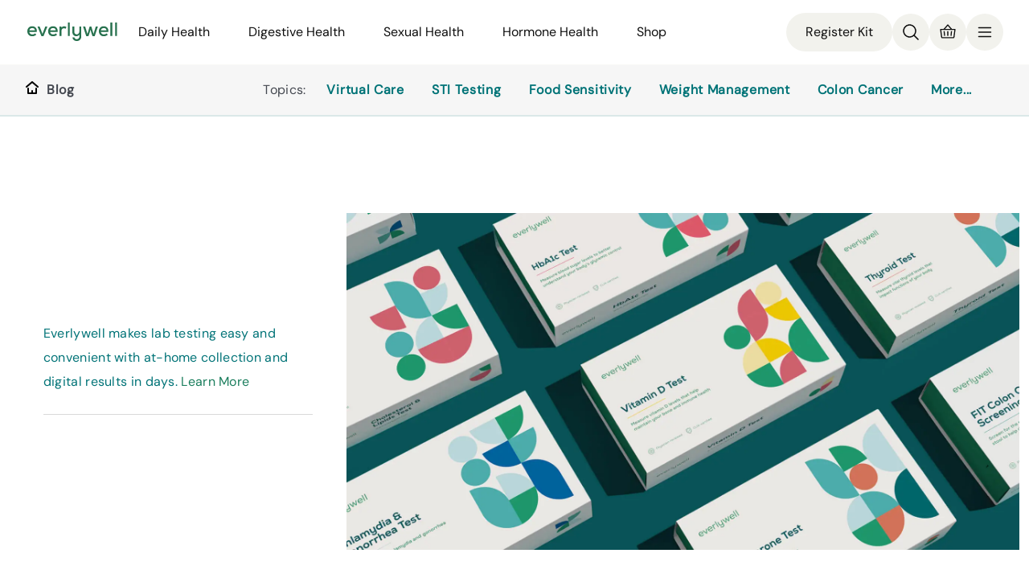

--- FILE ---
content_type: text/html
request_url: https://www.everlywell.com/blog/news-and-info/everlywell-membership/
body_size: 30182
content:
<!DOCTYPE html><html lang="en"><head><meta charSet="utf-8"/><meta http-equiv="x-ua-compatible" content="ie=edge"/><meta name="viewport" content="width=device-width, initial-scale=1, shrink-to-fit=no"/><link rel="stylesheet" href="https://cdn.everlywell.com/fonts/everly-font.css" type="text/css"/><meta name="generator" content="Gatsby 5.14.4"/><meta name="theme-color" content="#121212"/><meta name="image" content="https://images.ctfassets.net/ut7rzv8yehpf/3gmJd0YDaUA70FXEoewiOH/742c6b8035555c44aebad5b0a924bd3c/Everlywell_Membership_and_Subscription_Offerings.jpeg?w=1800&amp;h=900&amp;fl=progressive&amp;q=50&amp;fm=jpg" data-gatsby-head="true"/><meta name="description" content="Everyone should have access to accessible and affordable health solutions. Here’s your guide to Everlywell membership and Everlywell subscription options." data-gatsby-head="true"/><meta name="keywords" content="home health testing, online blood test, online health test, at home blood test, at home lab test, blood test, urine test, saliva test, food intolerance test, food sensitivity test, fertility test, hormone testing, self testing" data-gatsby-head="true"/><meta property="og:title" content="Everlywell Membership and Subscription Offerings - Everlywell Blog | At-Home Health &amp; Wellness Insights" data-gatsby-head="true"/><meta property="og:type" content="article" data-gatsby-head="true"/><meta property="og:url" content="https://www.everlywell.com/blog/news-and-info/everlywell-membership/" data-gatsby-head="true"/><meta property="og:image" content="https://images.ctfassets.net/ut7rzv8yehpf/3gmJd0YDaUA70FXEoewiOH/742c6b8035555c44aebad5b0a924bd3c/Everlywell_Membership_and_Subscription_Offerings.jpeg?w=1800&amp;h=900&amp;fl=progressive&amp;q=50&amp;fm=jpg" data-gatsby-head="true"/><meta property="og:image:width" content="1800" data-gatsby-head="true"/><meta property="og:image:height" content="900" data-gatsby-head="true"/><meta property="og:description" content="Everyone should have access to accessible and affordable health solutions. Here’s your guide to Everlywell membership and Everlywell subscription options." data-gatsby-head="true"/><meta name="twitter:card" content="summary_large_image" data-gatsby-head="true"/><meta name="twitter:creator" content="@everly_well" data-gatsby-head="true"/><meta name="twitter:title" content="Everlywell Membership and Subscription Offerings - Everlywell Blog | At-Home Health &amp; Wellness Insights" data-gatsby-head="true"/><meta property="og:image" content="https://images.ctfassets.net/ut7rzv8yehpf/3gmJd0YDaUA70FXEoewiOH/742c6b8035555c44aebad5b0a924bd3c/Everlywell_Membership_and_Subscription_Offerings.jpeg?w=1800&amp;h=900&amp;fl=progressive&amp;q=50&amp;fm=jpg" data-gatsby-head="true"/><meta name="twitter:description" content="Explore the Everlywell blog for expert tips on health, wellness, and at-home lab testing. Learn how to take control of your health from the comfort of home." data-gatsby-head="true"/><style data-href="/blog/styles.c5b5c9ba9232d77e83ca.css" data-identity="gatsby-global-css">.container{box-sizing:border-box;margin-left:auto;margin-right:auto;padding-left:24px;padding-right:24px;width:100%}.container-fluid{padding-left:16px;padding-right:16px}.col{padding-left:8px;padding-right:8px}@media only screen and (min-width:600px){.container{max-width:100%;width:768px}}@media only screen and (min-width:900px){.container{max-width:100%;padding-left:32px;padding-right:32px;width:1024px}.col{padding-left:12px;padding-right:12px}}@media only screen and (min-width:1200px){.container{max-width:100%;padding-left:64px;padding-right:64px;width:1440px}}@media only screen and (min-width:1800px){.container{max-width:100%;width:1524px}.col{padding-left:16px;padding-right:16px}}.row{box-sizing:border-box;display:flex;flex:0 1 auto;flex-direction:row;flex-wrap:wrap;margin-left:-8px;margin-right:-8px}@media only screen and (min-width:900px){.row{margin-left:-12px;margin-right:-12px}}@media only screen and (min-width:1800px){.row{margin-left:-16px;margin-right:-16px}}.row.reverse{flex-direction:row-reverse}.col.reverse{flex-direction:column-reverse}.col,.col-lg,.col-lg-1,.col-lg-10,.col-lg-11,.col-lg-12,.col-lg-2,.col-lg-3,.col-lg-4,.col-lg-5,.col-lg-6,.col-lg-7,.col-lg-8,.col-lg-9,.col-lg-offset-0,.col-lg-offset-1,.col-lg-offset-10,.col-lg-offset-11,.col-lg-offset-12,.col-lg-offset-2,.col-lg-offset-3,.col-lg-offset-4,.col-lg-offset-5,.col-lg-offset-6,.col-lg-offset-7,.col-lg-offset-8,.col-lg-offset-9,.col-md,.col-md-1,.col-md-10,.col-md-11,.col-md-12,.col-md-2,.col-md-3,.col-md-4,.col-md-5,.col-md-6,.col-md-7,.col-md-8,.col-md-9,.col-md-offset-0,.col-md-offset-1,.col-md-offset-10,.col-md-offset-11,.col-md-offset-12,.col-md-offset-2,.col-md-offset-3,.col-md-offset-4,.col-md-offset-5,.col-md-offset-6,.col-md-offset-7,.col-md-offset-8,.col-md-offset-9,.col-sm,.col-sm-1,.col-sm-10,.col-sm-11,.col-sm-12,.col-sm-2,.col-sm-3,.col-sm-4,.col-sm-5,.col-sm-6,.col-sm-7,.col-sm-8,.col-sm-9,.col-sm-offset-0,.col-sm-offset-1,.col-sm-offset-10,.col-sm-offset-11,.col-sm-offset-12,.col-sm-offset-2,.col-sm-offset-3,.col-sm-offset-4,.col-sm-offset-5,.col-sm-offset-6,.col-sm-offset-7,.col-sm-offset-8,.col-sm-offset-9,.col-xl,.col-xl-1,.col-xl-10,.col-xl-11,.col-xl-12,.col-xl-2,.col-xl-3,.col-xl-4,.col-xl-5,.col-xl-6,.col-xl-7,.col-xl-8,.col-xl-9,.col-xl-offset-0,.col-xl-offset-1,.col-xl-offset-10,.col-xl-offset-11,.col-xl-offset-12,.col-xl-offset-2,.col-xl-offset-3,.col-xl-offset-4,.col-xl-offset-5,.col-xl-offset-6,.col-xl-offset-7,.col-xl-offset-8,.col-xl-offset-9,.col-xs,.col-xs-1,.col-xs-10,.col-xs-11,.col-xs-12,.col-xs-2,.col-xs-3,.col-xs-4,.col-xs-5,.col-xs-6,.col-xs-7,.col-xs-8,.col-xs-9,.col-xs-offset-0,.col-xs-offset-1,.col-xs-offset-10,.col-xs-offset-11,.col-xs-offset-12,.col-xs-offset-2,.col-xs-offset-3,.col-xs-offset-4,.col-xs-offset-5,.col-xs-offset-6,.col-xs-offset-7,.col-xs-offset-8,.col-xs-offset-9{box-sizing:border-box;flex:0 0 auto;flex-basis:100%;max-width:100%}.col-xs{flex-basis:0;flex-grow:1;max-width:100%}.col-xs-1{flex-basis:8.33333333%;max-width:8.33333333%}.col-xs-2{flex-basis:16.66666667%;max-width:16.66666667%}.col-xs-3{flex-basis:25%;max-width:25%}.col-xs-4{flex-basis:33.33333333%;max-width:33.33333333%}.col-xs-5{flex-basis:41.66666667%;max-width:41.66666667%}.col-xs-6{flex-basis:50%;max-width:50%}.col-xs-7{flex-basis:58.33333333%;max-width:58.33333333%}.col-xs-8{flex-basis:66.66666667%;max-width:66.66666667%}.col-xs-9{flex-basis:75%;max-width:75%}.col-xs-10{flex-basis:83.33333333%;max-width:83.33333333%}.col-xs-11{flex-basis:91.66666667%;max-width:91.66666667%}.col-xs-12{flex-basis:100%;max-width:100%}.col-xs-offset-0{margin-left:0}.col-xs-offset-1{margin-left:8.33333333%}.col-xs-offset-2{margin-left:16.66666667%}.col-xs-offset-3{margin-left:25%}.col-xs-offset-4{margin-left:33.33333333%}.col-xs-offset-5{margin-left:41.66666667%}.col-xs-offset-6{margin-left:50%}.col-xs-offset-7{margin-left:58.33333333%}.col-xs-offset-8{margin-left:66.66666667%}.col-xs-offset-9{margin-left:75%}.col-xs-offset-10{margin-left:83.33333333%}.col-xs-offset-11{margin-left:91.66666667%}.start-xs{justify-content:flex-start;text-align:start}.center-xs{justify-content:center;text-align:center}.end-xs{justify-content:flex-end;text-align:end}.top-xs{align-items:flex-start}.middle-xs{align-items:center}.bottom-xs{align-items:flex-end}.around-xs{justify-content:space-around}.between-xs{justify-content:space-between}.first-xs{order:-1}.last-xs{order:1}.initial-order-xs{order:0}@media only screen and (min-width:600px){.col-sm{flex-basis:0;flex-grow:1;max-width:100%}.col-sm-1{flex-basis:8.33333333%;max-width:8.33333333%}.col-sm-2{flex-basis:16.66666667%;max-width:16.66666667%}.col-sm-3{flex-basis:25%;max-width:25%}.col-sm-4{flex-basis:33.33333333%;max-width:33.33333333%}.col-sm-5{flex-basis:41.66666667%;max-width:41.66666667%}.col-sm-6{flex-basis:50%;max-width:50%}.col-sm-7{flex-basis:58.33333333%;max-width:58.33333333%}.col-sm-8{flex-basis:66.66666667%;max-width:66.66666667%}.col-sm-9{flex-basis:75%;max-width:75%}.col-sm-10{flex-basis:83.33333333%;max-width:83.33333333%}.col-sm-11{flex-basis:91.66666667%;max-width:91.66666667%}.col-sm-12{flex-basis:100%;max-width:100%}.col-sm-offset-0{margin-left:0}.col-sm-offset-1{margin-left:8.33333333%}.col-sm-offset-2{margin-left:16.66666667%}.col-sm-offset-3{margin-left:25%}.col-sm-offset-4{margin-left:33.33333333%}.col-sm-offset-5{margin-left:41.66666667%}.col-sm-offset-6{margin-left:50%}.col-sm-offset-7{margin-left:58.33333333%}.col-sm-offset-8{margin-left:66.66666667%}.col-sm-offset-9{margin-left:75%}.col-sm-offset-10{margin-left:83.33333333%}.col-sm-offset-11{margin-left:91.66666667%}.start-sm{justify-content:flex-start;text-align:start}.center-sm{justify-content:center;text-align:center}.end-sm{justify-content:flex-end;text-align:end}.top-sm{align-items:flex-start}.middle-sm{align-items:center}.bottom-sm{align-items:flex-end}.around-sm{justify-content:space-around}.between-sm{justify-content:space-between}.first-sm{order:-1}.last-sm{order:1}.initial-order-sm{order:0}}@media only screen and (min-width:900px){.col-md,.col-md-1,.col-md-10,.col-md-11,.col-md-12,.col-md-2,.col-md-3,.col-md-4,.col-md-5,.col-md-6,.col-md-7,.col-md-8,.col-md-9,.col-md-offset-0,.col-md-offset-1,.col-md-offset-10,.col-md-offset-11,.col-md-offset-12,.col-md-offset-2,.col-md-offset-3,.col-md-offset-4,.col-md-offset-5,.col-md-offset-6,.col-md-offset-7,.col-md-offset-8,.col-md-offset-9{box-sizing:border-box;flex:0 0 auto}.col-md{flex-basis:0;flex-grow:1;max-width:100%}.col-md-1{flex-basis:8.33333333%;max-width:8.33333333%}.col-md-2{flex-basis:16.66666667%;max-width:16.66666667%}.col-md-3{flex-basis:25%;max-width:25%}.col-md-4{flex-basis:33.33333333%;max-width:33.33333333%}.col-md-5{flex-basis:41.66666667%;max-width:41.66666667%}.col-md-6{flex-basis:50%;max-width:50%}.col-md-7{flex-basis:58.33333333%;max-width:58.33333333%}.col-md-8{flex-basis:66.66666667%;max-width:66.66666667%}.col-md-9{flex-basis:75%;max-width:75%}.col-md-10{flex-basis:83.33333333%;max-width:83.33333333%}.col-md-11{flex-basis:91.66666667%;max-width:91.66666667%}.col-md-12{flex-basis:100%;max-width:100%}.col-md-offset-0{margin-left:0}.col-md-offset-1{margin-left:8.33333333%}.col-md-offset-2{margin-left:16.66666667%}.col-md-offset-3{margin-left:25%}.col-md-offset-4{margin-left:33.33333333%}.col-md-offset-5{margin-left:41.66666667%}.col-md-offset-6{margin-left:50%}.col-md-offset-7{margin-left:58.33333333%}.col-md-offset-8{margin-left:66.66666667%}.col-md-offset-9{margin-left:75%}.col-md-offset-10{margin-left:83.33333333%}.col-md-offset-11{margin-left:91.66666667%}.start-md{justify-content:flex-start;text-align:start}.center-md{justify-content:center;text-align:center}.end-md{justify-content:flex-end;text-align:end}.top-md{align-items:flex-start}.middle-md{align-items:center}.bottom-md{align-items:flex-end}.around-md{justify-content:space-around}.between-md{justify-content:space-between}.first-md{order:-1}.last-md{order:1}.initial-order-md{order:0}}@media only screen and (min-width:1200px){.col-lg,.col-lg-1,.col-lg-10,.col-lg-11,.col-lg-12,.col-lg-2,.col-lg-3,.col-lg-4,.col-lg-5,.col-lg-6,.col-lg-7,.col-lg-8,.col-lg-9,.col-lg-offset-0,.col-lg-offset-1,.col-lg-offset-10,.col-lg-offset-11,.col-lg-offset-12,.col-lg-offset-2,.col-lg-offset-3,.col-lg-offset-4,.col-lg-offset-5,.col-lg-offset-6,.col-lg-offset-7,.col-lg-offset-8,.col-lg-offset-9{box-sizing:border-box;flex:0 0 auto}.col-lg{flex-basis:0;flex-grow:1;max-width:100%}.col-lg-1{flex-basis:8.33333333%;max-width:8.33333333%}.col-lg-2{flex-basis:16.66666667%;max-width:16.66666667%}.col-lg-3{flex-basis:25%;max-width:25%}.col-lg-4{flex-basis:33.33333333%;max-width:33.33333333%}.col-lg-5{flex-basis:41.66666667%;max-width:41.66666667%}.col-lg-6{flex-basis:50%;max-width:50%}.col-lg-7{flex-basis:58.33333333%;max-width:58.33333333%}.col-lg-8{flex-basis:66.66666667%;max-width:66.66666667%}.col-lg-9{flex-basis:75%;max-width:75%}.col-lg-10{flex-basis:83.33333333%;max-width:83.33333333%}.col-lg-11{flex-basis:91.66666667%;max-width:91.66666667%}.col-lg-12{flex-basis:100%;max-width:100%}.col-lg-offset-0{margin-left:0}.col-lg-offset-1{margin-left:8.33333333%}.col-lg-offset-2{margin-left:16.66666667%}.col-lg-offset-3{margin-left:25%}.col-lg-offset-4{margin-left:33.33333333%}.col-lg-offset-5{margin-left:41.66666667%}.col-lg-offset-6{margin-left:50%}.col-lg-offset-7{margin-left:58.33333333%}.col-lg-offset-8{margin-left:66.66666667%}.col-lg-offset-9{margin-left:75%}.col-lg-offset-10{margin-left:83.33333333%}.col-lg-offset-11{margin-left:91.66666667%}.start-lg{justify-content:flex-start;text-align:start}.center-lg{justify-content:center;text-align:center}.end-lg{justify-content:flex-end;text-align:end}.top-lg{align-items:flex-start}.middle-lg{align-items:center}.bottom-lg{align-items:flex-end}.around-lg{justify-content:space-around}.between-lg{justify-content:space-between}.first-lg{order:-1}.last-lg{order:1}.initial-order-lg{order:0}}@media only screen and (min-width:1800px){.col-xl,.col-xl-1,.col-xl-10,.col-xl-11,.col-xl-12,.col-xl-2,.col-xl-3,.col-xl-4,.col-xl-5,.col-xl-6,.col-xl-7,.col-xl-8,.col-xl-9,.col-xl-offset-0,.col-xl-offset-1,.col-xl-offset-10,.col-xl-offset-11,.col-xl-offset-12,.col-xl-offset-2,.col-xl-offset-3,.col-xl-offset-4,.col-xl-offset-5,.col-xl-offset-6,.col-xl-offset-7,.col-xl-offset-8,.col-xl-offset-9{box-sizing:border-box;flex:0 0 auto}.col-xl{flex-basis:0;flex-grow:1;max-width:100%}.col-xl-1{flex-basis:8.33333333%;max-width:8.33333333%}.col-xl-2{flex-basis:16.66666667%;max-width:16.66666667%}.col-xl-3{flex-basis:25%;max-width:25%}.col-xl-4{flex-basis:33.33333333%;max-width:33.33333333%}.col-xl-5{flex-basis:41.66666667%;max-width:41.66666667%}.col-xl-6{flex-basis:50%;max-width:50%}.col-xl-7{flex-basis:58.33333333%;max-width:58.33333333%}.col-xl-8{flex-basis:66.66666667%;max-width:66.66666667%}.col-xl-9{flex-basis:75%;max-width:75%}.col-xl-10{flex-basis:83.33333333%;max-width:83.33333333%}.col-xl-11{flex-basis:91.66666667%;max-width:91.66666667%}.col-xl-12{flex-basis:100%;max-width:100%}.col-xl-offset-0{margin-left:0}.col-xl-offset-1{margin-left:8.33333333%}.col-xl-offset-2{margin-left:16.66666667%}.col-xl-offset-3{margin-left:25%}.col-xl-offset-4{margin-left:33.33333333%}.col-xl-offset-5{margin-left:41.66666667%}.col-xl-offset-6{margin-left:50%}.col-xl-offset-7{margin-left:58.33333333%}.col-xl-offset-8{margin-left:66.66666667%}.col-xl-offset-9{margin-left:75%}.col-xl-offset-10{margin-left:83.33333333%}.col-xl-offset-11{margin-left:91.66666667%}.start-xl{justify-content:flex-start;text-align:start}.center-xl{justify-content:center;text-align:center}.end-xl{justify-content:flex-end;text-align:end}.top-xl{align-items:flex-start}.middle-xl{align-items:center}.bottom-xl{align-items:flex-end}.around-xl{justify-content:space-around}.between-xl{justify-content:space-between}.first-xl{order:-1}.last-xl{order:1}.initial-order-xl{order:0}}@media only screen and (max-width:599px){.hidden-xs{display:none}}@media only screen and (min-width:600px) and (max-width:899px){.hidden-sm{display:none}}@media only screen and (min-width:900px) and (max-width:1199px){.hidden-md{display:none}}@media only screen and (min-width:1200px) and (max-width:1799px){.hidden-lg{display:none}}@media only screen and (min-width:1800px){.hidden-xl{display:none}}</style><style>.gatsby-image-wrapper{position:relative;overflow:hidden}.gatsby-image-wrapper picture.object-fit-polyfill{position:static!important}.gatsby-image-wrapper img{bottom:0;height:100%;left:0;margin:0;max-width:none;padding:0;position:absolute;right:0;top:0;width:100%;object-fit:cover}.gatsby-image-wrapper [data-main-image]{opacity:0;transform:translateZ(0);transition:opacity .25s linear;will-change:opacity}.gatsby-image-wrapper-constrained{display:inline-block;vertical-align:top}</style><noscript><style>.gatsby-image-wrapper noscript [data-main-image]{opacity:1!important}.gatsby-image-wrapper [data-placeholder-image]{opacity:0!important}</style></noscript><script type="module">const e="undefined"!=typeof HTMLImageElement&&"loading"in HTMLImageElement.prototype;e&&document.body.addEventListener("load",(function(e){const t=e.target;if(void 0===t.dataset.mainImage)return;if(void 0===t.dataset.gatsbyImageSsr)return;let a=null,n=t;for(;null===a&&n;)void 0!==n.parentNode.dataset.gatsbyImageWrapper&&(a=n.parentNode),n=n.parentNode;const o=a.querySelector("[data-placeholder-image]"),r=new Image;r.src=t.currentSrc,r.decode().catch((()=>{})).then((()=>{t.style.opacity=1,o&&(o.style.opacity=0,o.style.transition="opacity 500ms linear")}))}),!0);</script><script>(function(w,d,s,l,i){w[l]=w[l]||[];w[l].push({'gtm.start': new Date().getTime(),event:'gtm.js'});var f=d.getElementsByTagName(s)[0], j=d.createElement(s),dl=l!='dataLayer'?'&l='+l:'';j.async=true;j.src= 'https://www.googletagmanager.com/gtm.js?id='+i+dl+'';f.parentNode.insertBefore(j,f); })(window,document,'script','dataLayer', 'GTM-KKDV8L');</script><style data-styled="" data-styled-version="6.1.18">.dLSBwb{padding:85px 24px 0;}/*!sc*/
@media screen and (min-width: 900px){.dLSBwb{padding:80px 24px 0;}}/*!sc*/
data-styled.g502[id="Container-sc-y77v48-0"]{content:"dLSBwb,"}/*!sc*/
.dEnvXJ{margin:0 auto;height:100%;}/*!sc*/
data-styled.g503[id="styles__SubHeaderContent-sc-gy7k2m-0"]{content:"dEnvXJ,"}/*!sc*/
.eBHScx{display:flex;flex-direction:row;justify-content:space-between;padding:0 calc(39px + 100% - 100vw) 0 24px;align-items:center;height:100%;}/*!sc*/
@media screen and (min-width: 900px){.eBHScx{display:none;}}/*!sc*/
data-styled.g504[id="styles__MobileContentWrapper-sc-gy7k2m-1"]{content:"eBHScx,"}/*!sc*/
.kuEcrn{display:none;}/*!sc*/
@media screen and (min-width: 900px){.kuEcrn{flex-direction:row;display:flex;justify-content:space-between;padding:0 calc(47px + 100% - 100vw) 0 32px;align-items:center;height:100%;}}/*!sc*/
data-styled.g506[id="styles__DesktopContentWrapper-sc-gy7k2m-3"]{content:"kuEcrn,"}/*!sc*/
.eoQQip{display:flex;flex-flow:row wrap;flex:1 1 auto;justify-content:flex-end;max-height:24px;overflow:hidden;}/*!sc*/
.eoQQip li:not(:first-child){margin-right:24px;}/*!sc*/
data-styled.g507[id="styles__Right-sc-gy7k2m-4"]{content:"eoQQip,"}/*!sc*/
.eFhVHP{display:flex;}/*!sc*/
data-styled.g508[id="styles__Left-sc-gy7k2m-5"]{content:"eFhVHP,"}/*!sc*/
.jWOwmu{color:#444850;font-size:16px;line-height:24px;letter-spacing:0.3px;text-decoration:none;cursor:pointer;margin:0 16px 0 8px;}/*!sc*/
data-styled.g509[id="styles__TopicsLink-sc-gy7k2m-6"]{content:"jWOwmu,"}/*!sc*/
.kFglwD{display:flex;flex-direction:row;}/*!sc*/
.kFglwD span{color:#444850;}/*!sc*/
.kFglwD a:hover{text-decoration:none;}/*!sc*/
.kFoIUJ{display:flex;flex-direction:row;}/*!sc*/
data-styled.g510[id="styles__LinkWrapper-sc-1bx38b9-0"]{content:"kFglwD,kFoIUJ,"}/*!sc*/
.lnpBgK{color:#007377;font-size:16px;line-height:24px;letter-spacing:0.7px;text-decoration:none;cursor:pointer;display:flex;align-items:center;flex:0 0 auto;line-height:24px;}/*!sc*/
.lnpBgK:visited{color:#007377;}/*!sc*/
.lnpBgK:active{color:#007377;}/*!sc*/
.lnpBgK:hover{color:#007377;text-decoration:underline;}/*!sc*/
.lnpBgK:focus{color:#007377;}/*!sc*/
data-styled.g511[id="styles__SubHeaderLink-sc-1bx38b9-1"]{content:"lnpBgK,"}/*!sc*/
.jjVUsN{margin-left:10px;font-weight:600;}/*!sc*/
data-styled.g512[id="styles__LinkText-sc-1bx38b9-2"]{content:"jjVUsN,"}/*!sc*/
.kXvovf:hover{cursor:pointer;}/*!sc*/
data-styled.g513[id="styles__SvgWrapper-sc-1bx38b9-3"]{content:"kXvovf,"}/*!sc*/
html,body,div,span,applet,object,iframe,h1,h2,h3,h4,h5,h6,p,blockquote,pre,a,abbr,acronym,address,big,cite,code,del,dfn,em,img,ins,kbd,q,s,samp,small,strike,strong,sub,sup,tt,var,b,u,i,center,dl,dt,dd,ol,ul,li,fieldset,form,label,legend,table,caption,tbody,tfoot,thead,tr,th,td,article,aside,canvas,details,embed,figure,figcaption,footer,header,hgroup,menu,nav,output,ruby,section,summary,time,mark,audio,video{margin:0;padding:0;border:0;font-size:100%;font:inherit;vertical-align:baseline;font-family:'DM Sans',Helvetica,Arial,sans-serif;font-weight:500;}/*!sc*/
h1,h2{color:#252228;}/*!sc*/
html,body{height:100%;font-family:'DM Sans',Helvetica,Arial,sans-serif;font-weight:500;font-style:normal;font-stretch:normal;-webkit-font-smoothing:antialiased;}/*!sc*/
.siteRoot{display:flex;flex-direction:column;}/*!sc*/
.siteContent{display:flex;height:100%;min-height:1000px;flex-direction:column;flex:1 0 auto;margin:0 auto;}/*!sc*/
@media screen and (min-width: 1200px){.siteContent{max-width:1440px;}}/*!sc*/
footer{width:100%;}/*!sc*/
article,aside,details,figcaption,figure,footer,header,hgroup,menu,nav,section{display:block;}/*!sc*/
@media screen and (min-width:35em){html{margin-right:calc(-100vw + 100%);overflow-x:hidden;}}/*!sc*/
ol,ul,li{list-style:none;}/*!sc*/
a{-webkit-tap-highlight-color:rgba(#000000,0);}/*!sc*/
blockquote,q{quotes:none;}/*!sc*/
blockquote::before,blockquote::after,q::before,q::after{content:'';content:none;}/*!sc*/
table{border-collapse:collapse;border-spacing:0;}/*!sc*/
*{box-sizing:border-box;}/*!sc*/
body{background:white;line-height:1;font-size:100%;font-variant-ligatures:none;text-rendering:optimizelegibility;text-shadow:rgba(#000000 .01) 0 0 1px;color:#444850;}/*!sc*/
img{display:block;width:100%;height:auto;}/*!sc*/
.siteContent p,footer[data-testid="footer"] p{margin-block-end:1em;}/*!sc*/
button,input{font-family:inherit;font-size:inherit;}/*!sc*/
@keyframes delay_dismiss{0%{opacity:1;}90%{opacity:1;}100%{opacity:0;visibility:hidden;}}/*!sc*/
#alert-flash{position:fixed;top:0;right:0;left:0;z-index:1000000000;opacity:0;text-align:center;padding:1.2rem;background-color:#39b900;color:white;border-radius:0;border:0;margin-bottom:0;animation-duration:7s;animation-name:delay_dismiss;}/*!sc*/
#alert-flash.alert-success{background-color:#1EAAE6;color:white;}/*!sc*/
#alert-flash.alert-info,#alert-flash.alert-notice{background-color:#1EAAE6;color:white;}/*!sc*/
#alert-flash.alert-danger,#alert-flash.alert-error{background-color:#F3D1CF;color:#d04540;border:solid 1px #d04540;}/*!sc*/
data-styled.g514[id="sc-global-izhJam1"]{content:"sc-global-izhJam1,"}/*!sc*/
.gKrbzn{margin-top:14px;color:#444850;font-weight:300;}/*!sc*/
.gKrbzn h1,.gKrbzn h2,.gKrbzn h3{font-family:"PP Agrandir","DM Sans","Helvetica Neue",Helvetica,Arial,sans-serif;color:#444850;font-weight:500;font-size:25.6px;line-height:1.56;letter-spacing:normal;margin:0 0 1rem;}/*!sc*/
.gKrbzn h1{font-size:32.4px;}/*!sc*/
.gKrbzn h2{font-size:25.6px;margin-top:20px;}/*!sc*/
.gKrbzn h3{font-size:1em;}/*!sc*/
.gKrbzn p{margin:0 0 16px;font-size:16px;line-height:1.88;letter-spacing:0.3px;font-weight:300;}/*!sc*/
@media screen and (min-width: 900px){.gKrbzn p{font-size:18px;line-height:1.78;letter-spacing:0.7px;}}/*!sc*/
.gKrbzn p strong{font-weight:600;}/*!sc*/
.gKrbzn p small{font-size:14px;}/*!sc*/
.gKrbzn p .gatsby-resp-image-wrapper{position:relative;left:50%;margin-left:-50vw!important;margin-right:-50vw!important;margin-top:40px;max-width:100vw!important;right:50%;width:100vw;}/*!sc*/
@media screen and (min-width: 600px){.gKrbzn p .gatsby-resp-image-wrapper{left:unset;margin-left:unset!important;margin-right:unset!important;max-width:unset!important;right:unset;width:unset;}}/*!sc*/
.gKrbzn a{transition:0.2s;text-decoration:none;color:#007377;}/*!sc*/
.gKrbzn a:hover,.gKrbzn a:focus{color:#007377;text-decoration:underline;}/*!sc*/
.gKrbzn a:active{color:#007377;}/*!sc*/
.gKrbzn del{text-decoration:line-through;}/*!sc*/
.gKrbzn strong{font-weight:600;}/*!sc*/
.gKrbzn em{display:block;text-align:center;margin-top:12px;font-size:16px;line-height:1.88;letter-spacing:0.3px;font-weight:300;}/*!sc*/
@media screen and (min-width: 900px){.gKrbzn em{font-size:18px;line-height:1.78;letter-spacing:0.7px;}}/*!sc*/
.gKrbzn ul,.gKrbzn ol{margin:0 0 1em;}/*!sc*/
.gKrbzn ul{list-style:none;margin-left:32px;}/*!sc*/
.gKrbzn ul li{margin-bottom:16px;font-weight:300;color:#444850;font-size:18px;line-height:32px;letter-spacing:0.7px;}/*!sc*/
.gKrbzn ul li::before{content:'\2022';color:#444850;font-weight:700;display:inline-block;width:1em;margin-left:-1em;}/*!sc*/
.gKrbzn ul li:last-child{margin:0;}/*!sc*/
.gKrbzn ul li >p{display:inline;}/*!sc*/
.gKrbzn ol{margin-left:32px;}/*!sc*/
.gKrbzn ol li{list-style:decimal;list-style-position:inside;margin-bottom:16px;font-size:16px;line-height:1.88;letter-spacing:0.3px;font-weight:300;}/*!sc*/
.gKrbzn ol li:last-child{margin:0;}/*!sc*/
@media screen and (min-width: 900px){.gKrbzn ol li{font-size:18px;line-height:1.78;letter-spacing:0.7px;}}/*!sc*/
.gKrbzn hr{border:none;border-top:1px solid #444850;margin-top:23px;margin-bottom:20px;}/*!sc*/
.gKrbzn blockquote{font-size:16px;line-height:1.88;letter-spacing:0.3px;font-weight:500;font-style:italic;border-left:4px solid #444850;padding:0 0 0 0.5em;}/*!sc*/
@media screen and (min-width: 900px){.gKrbzn blockquote{font-size:18px;line-height:1.78;letter-spacing:0.7px;}}/*!sc*/
.gKrbzn pre{font-size:16px;line-height:1.88;letter-spacing:0.3px;font-weight:300;margin:0 0 2em;border-radius:2px;background:#f5f5f5!important;}/*!sc*/
@media screen and (min-width: 900px){.gKrbzn pre{font-size:18px;line-height:1.78;letter-spacing:0.7px;}}/*!sc*/
.gKrbzn pre span{background:inherit!important;}/*!sc*/
.gKrbzn span{font-weight:300;}/*!sc*/
.gKrbzn .center{display:flex;justify-content:center;padding:16px 0;}/*!sc*/
.gKrbzn .left{display:flex;justify-content:flex-start;padding:16px 0;}/*!sc*/
.gKrbzn .right{display:flex;justify-content:flex-end;padding:16px 0;}/*!sc*/
.gKrbzn a.button{cursor:pointer;display:inline-block;font-family:"DM Sans","PP Agrandir","Helvetica Neue",Helvetica,Arial,sans-serif;font-size:18px;font-weight:600;line-height:22px;padding:12px 24px;text-align:center;text-decoration:none;transition:all 100ms ease-in-out;border-radius:4px;border:none;background-color:#1b7e5d;color:#ffffff;}/*!sc*/
.gKrbzn a.button:focus-visible{outline:auto;}/*!sc*/
.gKrbzn a.button .sc-hKDTPf{height:13px;margin-left:12px;vertical-align:initial;width:7px;}/*!sc*/
.gKrbzn a.button:hover,.gKrbzn a.button:focus{transform:scale(1.03);transform-origin:center;}/*!sc*/
.gKrbzn a.button:hover,.gKrbzn a.button:focus{background-color:#1ea676;color:#ffffff;border:none;}/*!sc*/
.gKrbzn a.button:active{background-color:#16644a;border:none;color:#ffffff;}/*!sc*/
.gKrbzn a.button.secondary{cursor:pointer;display:inline-block;font-family:"DM Sans","PP Agrandir","Helvetica Neue",Helvetica,Arial,sans-serif;font-size:18px;font-weight:600;line-height:22px;padding:12px 24px;text-align:center;text-decoration:none;transition:all 100ms ease-in-out;border-radius:4px;border:1px solid #1b7e5d;background-color:transparent;color:#1b7e5d;}/*!sc*/
.gKrbzn a.button.secondary:focus-visible{outline:auto;}/*!sc*/
.gKrbzn a.button.secondary .sc-hKDTPf{height:13px;margin-left:12px;vertical-align:initial;width:7px;}/*!sc*/
.gKrbzn a.button.secondary:hover,.gKrbzn a.button.secondary:focus{transform:scale(1.03);transform-origin:center;}/*!sc*/
.gKrbzn a.button.secondary:hover,.gKrbzn a.button.secondary:focus{background-color:#1ea676;border-color:#1ea676;color:#ffffff;}/*!sc*/
.gKrbzn a.button.secondary:active{background-color:#16644a;border-color:#16644a;color:#ffffff;}/*!sc*/
.gKrbzn a.button.tertiary{cursor:pointer;display:inline-block;font-family:"DM Sans","PP Agrandir","Helvetica Neue",Helvetica,Arial,sans-serif;font-size:18px;font-weight:600;line-height:22px;padding:12px 24px;text-align:center;text-decoration:none;transition:all 100ms ease-in-out;border-radius:4px;font-weight:600;color:#1b7e5d;font-size:1.125rem;line-height:1.5rem;letter-spacing:0.25px;border:0 none;background:none;font-size:16px;border:1px solid #d6ebdd;background-color:transparent;color:#1b7e5d;padding:4px 12px;}/*!sc*/
.gKrbzn a.button.tertiary:focus-visible{outline:auto;}/*!sc*/
.gKrbzn a.button.tertiary .sc-hKDTPf{height:13px;margin-left:12px;vertical-align:initial;width:7px;}/*!sc*/
.gKrbzn a.button.tertiary:hover,.gKrbzn a.button.tertiary:focus{transform:scale(1.03);transform-origin:center;}/*!sc*/
.gKrbzn a.button.tertiary:hover,.gKrbzn a.button.tertiary:focus{background-color:#f7fbf8;border:1px solid #d6ebdd;color:#1ea676;}/*!sc*/
.gKrbzn a.button.tertiary:active{background-color:#f7fbf8;border:1px solid #f7fbf8;color:#16644a;}/*!sc*/
.gKrbzn a.button.hero{cursor:pointer;display:inline-block;font-family:"DM Sans","PP Agrandir","Helvetica Neue",Helvetica,Arial,sans-serif;font-size:18px;font-weight:600;line-height:22px;padding:12px 24px;text-align:center;text-decoration:none;transition:all 100ms ease-in-out;border-radius:4px;border:1px solid transparent;background-color:#c34f29;color:#ffffff;}/*!sc*/
.gKrbzn a.button.hero:focus-visible{outline:auto;}/*!sc*/
.gKrbzn a.button.hero .sc-hKDTPf{height:13px;margin-left:12px;vertical-align:initial;width:7px;}/*!sc*/
.gKrbzn a.button.hero:hover,.gKrbzn a.button.hero:focus{transform:scale(1.03);transform-origin:center;}/*!sc*/
.gKrbzn a.button.hero:hover,.gKrbzn a.button.hero:focus{border-color:#c34f29;color:#ffffff;}/*!sc*/
.gKrbzn a.button.hero:active{background-color:#c34f29;border-color:#c34f29;color:#ffffff;}/*!sc*/
data-styled.g516[id="PageBody__Body-sc-1hf1o27-0"]{content:"gKrbzn,"}/*!sc*/
.jnWUAV{transition:0.2s;text-decoration:none;cursor:pointer;color:#007377;}/*!sc*/
.jnWUAV:hover{color:#007377;text-decoration:underline;}/*!sc*/
.jnWUAV:active{color:#007377;text-decoration:none;}/*!sc*/
.jnWUAV:focus{color:#007377;text-decoration:underline;outline:none;}/*!sc*/
.jnWUAV:focus:active{color:#007377;text-decoration:none;}/*!sc*/
data-styled.g517[id="StyledLink-sc-10nvnre-0"]{content:"jnWUAV,"}/*!sc*/
.bszsBk{transition:0.2s;text-decoration:none;cursor:pointer;color:#007377;}/*!sc*/
.bszsBk:hover{color:#007377;text-decoration:underline;}/*!sc*/
.bszsBk:active{color:#007377;text-decoration:none;}/*!sc*/
.bszsBk:focus{color:#007377;text-decoration:underline;outline:none;}/*!sc*/
.bszsBk:focus:active{color:#007377;text-decoration:none;}/*!sc*/
data-styled.g535[id="StyledA__StyledLink-sc-mvhqm7-0"]{content:"bszsBk,"}/*!sc*/
.ctfLfk{margin-top:0;}/*!sc*/
@media screen and (min-width: 900px){.ctfLfk{margin-top:28%;}}/*!sc*/
@media screen and (min-width: 1200px){.ctfLfk{margin-top:135px;}}/*!sc*/
data-styled.g536[id="CompanyDescription__Wrapper-sc-1gisrav-0"]{content:"ctfLfk,"}/*!sc*/
.dZZsaj{display:flex;flex-direction:column;margin:0;}/*!sc*/
@media screen and (min-width: 1200px){.dZZsaj{margin:0 auto;}}/*!sc*/
.dZZsaj a{color:#1b7e5d;text-decoration:none;}/*!sc*/
data-styled.g537[id="CompanyDescription__TextBox-sc-1gisrav-1"]{content:"dZZsaj,"}/*!sc*/
.hYpCjR{font-weight:300;font-size:16px;line-height:1.88;letter-spacing:0.3px;border:1px solid #444850;padding:12px 20px 13px 20px;margin:auto;width:100%;color:#007377;}/*!sc*/
@media screen and (min-width: 600px){.hYpCjR{width:536px;}}/*!sc*/
@media screen and (min-width: 900px){.hYpCjR{border:0;padding:0;width:225px;}}/*!sc*/
@media screen and (min-width: 1200px){.hYpCjR{width:335px;}}/*!sc*/
data-styled.g538[id="CompanyDescription__DescriptionBlurb-sc-1gisrav-2"]{content:"hYpCjR,"}/*!sc*/
.cvIVBi{color:#d9d9d9;background-color:#d9d9d9;width:218px;margin-top:25px;margin-bottom:23px;border:none;border-top:1px;height:1px;}/*!sc*/
@media screen and (max-width: 899px){.cvIVBi{display:none;}}/*!sc*/
@media screen and (min-width: 1200px){.cvIVBi{width:335px;}}/*!sc*/
data-styled.g539[id="CompanyDescription__HorizontalRule-sc-1gisrav-3"]{content:"cvIVBi,"}/*!sc*/
.hkgsqv{margin-left:-24px;margin-right:-24px;}/*!sc*/
@media screen and (min-width: 900px){.hkgsqv{margin-left:0;margin-right:0;}}/*!sc*/
data-styled.g540[id="Hero__Wrapper-sc-h7vduf-0"]{content:"hkgsqv,"}/*!sc*/
.fsqgPK{display:block;width:100%;max-height:212px;}/*!sc*/
@media screen and (min-width: 600px){.fsqgPK{max-height:303px;}}/*!sc*/
@media screen and (min-width: 900px){.fsqgPK{max-height:319px;}}/*!sc*/
@media screen and (min-width: 1200px){.fsqgPK{max-height:456px;}}/*!sc*/
data-styled.g541[id="Hero__BgImg-sc-h7vduf-1"]{content:"fsqgPK,"}/*!sc*/
.mslMp{width:100%;margin-top:40px;margin-bottom:8px;max-width:650px;}/*!sc*/
data-styled.g542[id="SubcategoryList__List-sc-ik06if-0"]{content:"mslMp,"}/*!sc*/
.hagXQp{display:inline-block;margin:0 0.25em 0.25em 0;}/*!sc*/
data-styled.g543[id="SubcategoryList__Subcategory-sc-ik06if-1"]{content:"hagXQp,"}/*!sc*/
.VaZMS{font-weight:600;font-size:16px;line-height:1.5;letter-spacing:0.7px;}/*!sc*/
data-styled.g544[id="SubcategoryList__SubcategoryLink-sc-ik06if-2"]{content:"VaZMS,"}/*!sc*/
@media screen and (min-width: 900px){.kuVgAi{margin-top:80px;}}/*!sc*/
@media screen and (min-width: 1200px){.kuVgAi{margin-top:104px;}}/*!sc*/
data-styled.g545[id="post__RowContainer-sc-1yemr2d-0"]{content:"kuVgAi,"}/*!sc*/
.FbkTz{width:100%;}/*!sc*/
data-styled.g546[id="post__DescriptionWrapper-sc-1yemr2d-1"]{content:"FbkTz,"}/*!sc*/
.ffhonG{font-family:"PP Agrandir","DM Sans","Helvetica Neue",Helvetica,Arial,sans-serif;font-weight:500;font-size:28.8px;line-height:1.48;letter-spacing:0.5px;font-style:normal;font-stretch:normal;color:#007377;}/*!sc*/
@media screen and (min-width: 900px){.ffhonG{font-size:32.4px;}}/*!sc*/
data-styled.g547[id="post__Title-sc-1yemr2d-2"]{content:"ffhonG,"}/*!sc*/
</style><style type="text/css">
    .anchor.before {
      position: absolute;
      top: 0;
      left: 0;
      transform: translateX(-100%);
      padding-right: 4px;
    }
    .anchor.after {
      display: inline-block;
      padding-left: 4px;
    }
    h1 .anchor svg,
    h2 .anchor svg,
    h3 .anchor svg,
    h4 .anchor svg,
    h5 .anchor svg,
    h6 .anchor svg {
      visibility: hidden;
    }
    h1:hover .anchor svg,
    h2:hover .anchor svg,
    h3:hover .anchor svg,
    h4:hover .anchor svg,
    h5:hover .anchor svg,
    h6:hover .anchor svg,
    h1 .anchor:focus svg,
    h2 .anchor:focus svg,
    h3 .anchor:focus svg,
    h4 .anchor:focus svg,
    h5 .anchor:focus svg,
    h6 .anchor:focus svg {
      visibility: visible;
    }
  </style><script>
    document.addEventListener("DOMContentLoaded", function(event) {
      var hash = window.decodeURI(location.hash.replace('#', ''))
      if (hash !== '') {
        var element = document.getElementById(hash)
        if (element) {
          var scrollTop = window.pageYOffset || document.documentElement.scrollTop || document.body.scrollTop
          var clientTop = document.documentElement.clientTop || document.body.clientTop || 0
          var offset = element.getBoundingClientRect().top + scrollTop - clientTop
          // Wait for the browser to finish rendering before scrolling.
          setTimeout((function() {
            window.scrollTo(0, offset - 0)
          }), 0)
        }
      }
    })
  </script><link rel="sitemap" type="application/xml" href="/blog/sitemap-index.xml"/><link rel="icon" href="/blog/favicon-32x32.png?v=cb9e25a764d7a1d1b283758d944819ac" type="image/png"/><link rel="manifest" href="/blog/manifest.webmanifest" crossorigin="anonymous"/><link rel="apple-touch-icon" sizes="48x48" href="/blog/icons/icon-48x48.png?v=cb9e25a764d7a1d1b283758d944819ac"/><link rel="apple-touch-icon" sizes="72x72" href="/blog/icons/icon-72x72.png?v=cb9e25a764d7a1d1b283758d944819ac"/><link rel="apple-touch-icon" sizes="96x96" href="/blog/icons/icon-96x96.png?v=cb9e25a764d7a1d1b283758d944819ac"/><link rel="apple-touch-icon" sizes="144x144" href="/blog/icons/icon-144x144.png?v=cb9e25a764d7a1d1b283758d944819ac"/><link rel="apple-touch-icon" sizes="192x192" href="/blog/icons/icon-192x192.png?v=cb9e25a764d7a1d1b283758d944819ac"/><link rel="apple-touch-icon" sizes="256x256" href="/blog/icons/icon-256x256.png?v=cb9e25a764d7a1d1b283758d944819ac"/><link rel="apple-touch-icon" sizes="384x384" href="/blog/icons/icon-384x384.png?v=cb9e25a764d7a1d1b283758d944819ac"/><link rel="apple-touch-icon" sizes="512x512" href="/blog/icons/icon-512x512.png?v=cb9e25a764d7a1d1b283758d944819ac"/><link rel="stylesheet" href="https://cdn.everlywell.com/osano/banner.css"/><script data-cfasync="false" type="text/javascript" src="https://cmp.osano.com/16A6XpTloLmXW5QGm/f6841b3f-6b09-4eb8-8941-4dbc7324ab27/osano.js?language=en&amp;variant=three"></script><script>
        ;(function(w,o,d){w[o]=w[o]||function(){w[o][d].push(arguments)};w[o][d]=w[o][d]||[]})(window,'Osano','data');
        window.Osano('onInitialized', consent => hideRejectAllButton());
        function hideRejectAllButton() {
          const noRejectAllStates = ['us-ca', 'us-co', 'us-ct', 'us-ut', 'us-va'];
          if (!noRejectAllStates.includes(window.Osano.cm.jurisdiction)) {
            document.querySelector('.osano-cm-deny').style.display = 'none'
          }
        }
      </script><script data-cfasync="false" type="text/javascript">
         (function(c,a){if(!a.__SV){var b=window;try{var d,m,j,k=b.location,f=k.hash;d=function(a,b){return(m=a.match(RegExp(b+"=([^&]*)")))?m[1]:null};f&&d(f,"fpState")&&(j=JSON.parse(decodeURIComponent(d(f,"fpState"))),"fpeditor"===j.action&&(b.sessionStorage.setItem("_fpcehash",f),history.replaceState(j.desiredHash||"",c.title,k.pathname+k.search)))}catch(n){}var l,h;window.freshpaint=a;a._i=[];a.init=function(b,d,g){function c(b,i){var a=i.split(".");2==a.length&&(b=b[a[0]],i=a[1]);b[i]=function(){b.push([i].concat(Array.prototype.slice.call(arguments,
         0)))}}var e=a;"undefined"!==typeof g?e=a[g]=[]:g="freshpaint";e.people=e.people||[];e.toString=function(b){var a="freshpaint";"freshpaint"!==g&&(a+="."+g);b||(a+=" (stub)");return a};e.people.toString=function(){return e.toString(1)+".people (stub)"};l="disable time_event track track_pageview track_links track_forms track_with_groups add_group set_group remove_group register register_once alias unregister identify name_tag set_config reset opt_in_tracking opt_out_tracking has_opted_in_tracking has_opted_out_tracking clear_opt_in_out_tracking people.set people.set_once people.unset people.increment people.append people.union people.track_charge people.clear_charges people.delete_user people.remove people group page alias ready addEventProperties addInitialEventProperties removeEventProperty addPageviewProperties".split(" ");
         for(h=0;h<l.length;h++)c(e,l[h]);var f="set set_once union unset remove delete".split(" ");e.get_group=function(){function a(c){b[c]=function(){call2_args=arguments;call2=[c].concat(Array.prototype.slice.call(call2_args,0));e.push([d,call2])}}for(var b={},d=["get_group"].concat(Array.prototype.slice.call(arguments,0)),c=0;c<f.length;c++)a(f[c]);return b};a._i.push([b,d,g])};a.__SV=1.4;b=c.createElement("script");b.type="text/javascript";b.async=!0;b.src="undefined"!==typeof FRESHPAINT_CUSTOM_LIB_URL?
         FRESHPAINT_CUSTOM_LIB_URL:"//perfalytics.com/static/js/freshpaint.js";(d=c.getElementsByTagName("script")[0])?d.parentNode.insertBefore(b,d):c.head.appendChild(b)}})(document,window.freshpaint||[]);
         freshpaint.init("a1a221bf-0dbc-45a3-9c37-29144add364f", {
          "consent_management": {
          "osano": {
            "category_mapping": {
              "ANALYTICS": [],
              "MARKETING": ["TikTok Ads", "Facebook Conversions API"],
              "PERSONALIZATION": [],
              "ESSENTIAL": ["Google Analytics 4 Proxy", "Mixpanel"]
              }
          },
        }
        });
         freshpaint.page();</script><script data-cfasync="false" type="text/javascript" id="vwoCode">
        window._vwo_code || (function() {
        var account_id=533964,
        version=2.1,
        settings_tolerance=5000,
        hide_element='body',
        hide_element_style = 'opacity:0 !important;filter:alpha(opacity=0) !important;background:none !important',
        /* DO NOT EDIT BELOW THIS LINE */
        f=false,w=window,d=document,v=d.querySelector('#vwoCode'),cK='_vwo_'+account_id+'_settings',cc={};try{var c=JSON.parse(localStorage.getItem('_vwo_'+account_id+'_config'));cc=c&&typeof c==='object'?c:{}}catch(e){}var stT=cc.stT==='session'?w.sessionStorage:w.localStorage;code={use_existing_jquery:function(){return typeof use_existing_jquery!=='undefined'?use_existing_jquery:undefined},library_tolerance:function(){return typeof library_tolerance!=='undefined'?library_tolerance:undefined},settings_tolerance:function(){return cc.sT||settings_tolerance},hide_element_style:function(){return'{'+(cc.hES||hide_element_style)+'}'},hide_element:function(){if(performance.getEntriesByName('first-contentful-paint')[0]){return''}return typeof cc.hE==='string'?cc.hE:hide_element},getVersion:function(){return version},finish:function(e){if(!f){f=true;var t=d.getElementById('_vis_opt_path_hides');if(t)t.parentNode.removeChild(t);if(e)(new Image).src='https://dev.visualwebsiteoptimizer.com/ee.gif?a='+account_id+e}},finished:function(){return f},addScript:function(e){var t=d.createElement('script');t.type='text/javascript';if(e.src){t.src=e.src}else{t.text=e.text}d.getElementsByTagName('head')[0].appendChild(t)},load:function(e,t){var i=this.getSettings(),n=d.createElement('script'),r=this;t=t||{};if(i){n.textContent=i;d.getElementsByTagName('head')[0].appendChild(n);if(!w.VWO||VWO.caE){stT.removeItem(cK);r.load(e)}}else{var o=new XMLHttpRequest;o.open('GET',e,true);o.withCredentials=!t.dSC;o.responseType=t.responseType||'text';o.onload=function(){if(t.onloadCb){return t.onloadCb(o,e)}if(o.status===200){_vwo_code.addScript({text:o.responseText})}else{_vwo_code.finish('&e=loading_failure:'+e)}};o.onerror=function(){if(t.onerrorCb){return t.onerrorCb(e)}_vwo_code.finish('&e=loading_failure:'+e)};o.send()}},getSettings:function(){try{var e=stT.getItem(cK);if(!e){return}e=JSON.parse(e);if(Date.now()>e.e){stT.removeItem(cK);return}return e.s}catch(e){return}},init:function(){if(d.URL.indexOf('__vwo_disable__')>-1)return;var e=this.settings_tolerance();w._vwo_settings_timer=setTimeout(function(){_vwo_code.finish();stT.removeItem(cK)},e);var t;if(this.hide_element()!=='body'){t=d.createElement('style');var i=this.hide_element(),n=i?i+this.hide_element_style():'',r=d.getElementsByTagName('head')[0];t.setAttribute('id','_vis_opt_path_hides');v&&t.setAttribute('nonce',v.nonce);t.setAttribute('type','text/css');if(t.styleSheet)t.styleSheet.cssText=n;else t.appendChild(d.createTextNode(n));r.appendChild(t)}else{t=d.getElementsByTagName('head')[0];var n=d.createElement('div');n.style.cssText='z-index: 2147483647 !important;position: fixed !important;left: 0 !important;top: 0 !important;width: 100% !important;height: 100% !important;background: white !important;';n.setAttribute('id','_vis_opt_path_hides');n.classList.add('_vis_hide_layer');t.parentNode.insertBefore(n,t.nextSibling)}var o='https://dev.visualwebsiteoptimizer.com/j.php?a='+account_id+'&u='+encodeURIComponent(d.URL)+'&vn='+version;if(w.location.search.indexOf('_vwo_xhr')!==-1){this.addScript({src:o})}else{this.load(o+'&x=true')}}};w._vwo_code=code;code.init();})();
      </script><script type="text/javascript">
    var dataSendingTimer,
    tryPushingDataTimer,
    _vis_data = {};

    window._CURRENT_CAMPAIGNS_EW_VWO = {};
    window.VWO = window.VWO || [];
    window.VWO.push(['onVariationApplied', function (data) {
      if(!data) {
          return;
      }
      var expId = data[1],
          variationId = data[2];
      if (typeof(_vwo_exp[expId].comb_n[variationId]) != 'undefined' && ['VISUAL_AB', 'VISUAL', 'SPLIT_URL', 'SURVEY'].indexOf(_vwo_exp[expId].type) > -1) {
          var test = "VWO-Test-ID-" + expId;
          var variant = _vwo_exp[expId].comb_n[variationId];

          _vis_data[test] = variant;
          window._CURRENT_CAMPAIGNS_EW_VWO = _vis_data;
          clearTimeout(dataSendingTimer);
          (function tryPushingData() {
              clearTimeout(tryPushingDataTimer);
              if (!window.mixpanel || !window.mixpanel.track) {
                  tryPushingDataTimer = setTimeout(function () {
                      tryPushingData();
                  }, 5);
                  return;
              }
              dataSendingTimer = setTimeout(function () {
                  window.mixpanel.track("VWO", _vis_data);
                  _vis_data = {};
              }, 100);
          })();
        }
    }]);
  </script><title data-gatsby-head="true">Everlywell Membership | Everlywell Subscription | Everlywell </title><link rel="canonical" href="https://www.everlywell.com/blog/news-and-info/everlywell-membership/" data-gatsby-head="true"/></head><body><noscript><iframe src="https://www.googletagmanager.com/ns.html?id=GTM-KKDV8L" height="0" width="0" style="display: none; visibility: hidden" aria-hidden="true"></iframe></noscript><div id="___gatsby"><div style="outline:none" tabindex="-1" id="gatsby-focus-wrapper"><div class="siteRoot"><style data-emotion="css-global 6sv7uu">:host,:root,[data-theme]{--chakra-ring-inset:var(--chakra-empty,/*!*/ /*!*/);--chakra-ring-offset-width:0px;--chakra-ring-offset-color:#fff;--chakra-ring-color:rgba(66, 153, 225, 0.6);--chakra-ring-offset-shadow:0 0 #0000;--chakra-ring-shadow:0 0 #0000;--chakra-space-x-reverse:0;--chakra-space-y-reverse:0;--chakra-colors-tints-black:#0F0F0F;--chakra-colors-tints-darkGrey:#545454;--chakra-colors-tints-uiGrey:#949494;--chakra-colors-tints-medGrey:#A9A9A9;--chakra-colors-tints-lightGrey:#EEEEEE;--chakra-colors-tints-darkCream:#E8E8E2;--chakra-colors-tints-cream:#F2F2ED;--chakra-colors-tints-lightCream:#F9F9F6;--chakra-colors-tints-white:#FFFFFF;--chakra-colors-viridian-dark:#143927;--chakra-colors-viridian-base:#28724F;--chakra-colors-viridian-light:#68CA9C;--chakra-colors-viridian-lighter:#A1DEC1;--chakra-colors-viridian-wash:#EFF9F5;--chakra-colors-sunshine-dark:#5C5300;--chakra-colors-sunshine-base:#FFEC42;--chakra-colors-sunshine-light:#FFF386;--chakra-colors-sunshine-lighter:#FFF8BC;--chakra-colors-sunshine-wash:#FFFEF2;--chakra-colors-terracotta-dark:#650500;--chakra-colors-terracotta-base:#FF6B62;--chakra-colors-terracotta-light:#FF9E99;--chakra-colors-terracotta-lighter:#FFC9C7;--chakra-colors-terracotta-wash:#FFF4F4;--chakra-colors-violet-dark:#380050;--chakra-colors-violet-base:#B917FF;--chakra-colors-violet-light:#D36BFF;--chakra-colors-violet-lighter:#E6ADFF;--chakra-colors-violet-wash:#FAEFFF;--chakra-colors-eggplant-dark:#210C21;--chakra-colors-eggplant-base:#742974;--chakra-colors-eggplant-light:#C458C4;--chakra-colors-eggplant-lighter:#DEA2DE;--chakra-colors-eggplant-wash:#FBF4FB;--chakra-colors-moonlight-dark:#000C11;--chakra-colors-moonlight-base:#012B3B;--chakra-colors-moonlight-light:#0387BB;--chakra-colors-moonlight-lighter:#61D1FD;--chakra-colors-moonlight-wash:#DFF6FF;--chakra-colors-sky-dark:#073243;--chakra-colors-sky-base:#6BCAEF;--chakra-colors-sky-light:#A1DDF5;--chakra-colors-sky-lighter:#CBECF9;--chakra-colors-sky-wash:#F5FBFE;--chakra-colors-redCS-50:#CC0F05;--chakra-colors-redCS-100:#CC0F05;--chakra-colors-redCS-200:#CC0F05;--chakra-colors-redCS-300:#CC0F05;--chakra-colors-redCS-400:#CC0F05;--chakra-colors-redCS-500:#CC0F05;--chakra-colors-redCS-600:#CC0F05;--chakra-colors-redCS-700:#CC0F05;--chakra-colors-redCS-800:#CC0F05;--chakra-colors-redCS-900:#650500;--chakra-colors-greenCS-50:#EFF9F5;--chakra-colors-greenCS-100:#A1DEC1;--chakra-colors-greenCS-200:#68CA9C;--chakra-colors-greenCS-300:#28724F;--chakra-colors-greenCS-400:#28724F;--chakra-colors-greenCS-500:#28724F;--chakra-colors-greenCS-600:#28724F;--chakra-colors-greenCS-700:#28724F;--chakra-colors-greenCS-800:#28724F;--chakra-colors-greenCS-900:#143927;--chakra-colors-whiteCS-50:rgba(255, 255, 255, 0.04);--chakra-colors-whiteCS-100:rgba(255, 255, 255, 0.06);--chakra-colors-whiteCS-200:rgba(255, 255, 255, 0.08);--chakra-colors-whiteCS-300:rgba(255, 255, 255, 0.16);--chakra-colors-whiteCS-400:rgba(255, 255, 255, 0.24);--chakra-colors-whiteCS-500:rgba(255, 255, 255, 0.36);--chakra-colors-whiteCS-600:rgba(255, 255, 255, 0.48);--chakra-colors-whiteCS-700:rgba(255, 255, 255, 0.64);--chakra-colors-whiteCS-800:rgba(255, 255, 255, 0.80);--chakra-colors-whiteCS-900:rgba(255, 255, 255, 0.92);--chakra-colors-whiteCS-base:#FFFFFF;--chakra-colors-utility-warning:#CC0F05;--chakra-colors-utility-sale:#DF2B17;--chakra-colors-utility-success:#28724F;--chakra-colors-utility-rating:#F5A623;--chakra-borders-none:0;--chakra-borders-1px:1px solid;--chakra-borders-2px:2px solid;--chakra-borders-4px:4px solid;--chakra-borders-8px:8px solid;--chakra-fonts-body:'DM Sans',sans-serif;--chakra-fonts-heading:PP Agrandir,sans-serif;--chakra-fonts-mono:DM Mono,monospace;--chakra-fontSizes-3xs:0.375rem;--chakra-fontSizes-2xs:0.5rem;--chakra-fontSizes-xs:0.625rem;--chakra-fontSizes-sm:0.75rem;--chakra-fontSizes-md:0.875rem;--chakra-fontSizes-lg:1rem;--chakra-fontSizes-xl:1.125rem;--chakra-fontSizes-2xl:1.25rem;--chakra-fontSizes-3xl:1.5rem;--chakra-fontSizes-4xl:1.75rem;--chakra-fontSizes-5xl:2rem;--chakra-fontSizes-6xl:2.25rem;--chakra-fontSizes-7xl:2.5rem;--chakra-fontSizes-8xl:2.75rem;--chakra-fontSizes-9xl:3rem;--chakra-fontSizes-10xl:3.5rem;--chakra-fontSizes-11xl:4.25rem;--chakra-fontWeights-thin:100;--chakra-fontWeights-xlight:200;--chakra-fontWeights-light:300;--chakra-fontWeights-normal:400;--chakra-fontWeights-medium:500;--chakra-fontWeights-semiBold:600;--chakra-fontWeights-bold:700;--chakra-fontWeights-xbold:800;--chakra-fontWeights-black:900;--chakra-letterSpacings-tighter:-0.05em;--chakra-letterSpacings-tight:-0.025em;--chakra-letterSpacings-normal:0;--chakra-letterSpacings-wide:0.025em;--chakra-letterSpacings-wider:0.05em;--chakra-letterSpacings-widest:0.1em;--chakra-lineHeights-body:1.5;--chakra-lineHeights-normal:normal;--chakra-lineHeights-none:1;--chakra-lineHeights-shorter:1.1;--chakra-lineHeights-short:1.3;--chakra-lineHeights-base:1.5;--chakra-lineHeights-tall:1.5;--chakra-radii-none:0;--chakra-radii-sm:0.125rem;--chakra-radii-base:0.25rem;--chakra-radii-md:0.375rem;--chakra-radii-lg:0.5rem;--chakra-radii-xl:0.75rem;--chakra-radii-2xl:1rem;--chakra-radii-3xl:1.5rem;--chakra-radii-full:9999px;--chakra-space-0:0;--chakra-space-1:0.25rem;--chakra-space-2:0.5rem;--chakra-space-3:0.75rem;--chakra-space-4:1rem;--chakra-space-5:1.25rem;--chakra-space-6:1.5rem;--chakra-space-8:2rem;--chakra-space-10:2.5rem;--chakra-space-12:3rem;--chakra-space-16:4rem;--chakra-space-20:5rem;--chakra-space-0-5:0.125rem;--chakra-space-1-5:0.375rem;--chakra-shadows-xs:0 0 0 1px rgba(0, 0, 0, 0.05);--chakra-shadows-sm:0 1px 2px 0 rgba(0, 0, 0, 0.05);--chakra-shadows-base:0 1px 3px 0 rgba(0, 0, 0, 0.1),0 1px 2px 0 rgba(0, 0, 0, 0.06);--chakra-shadows-md:0 4px 6px -1px rgba(0, 0, 0, 0.1),0 2px 4px -1px rgba(0, 0, 0, 0.06);--chakra-shadows-lg:0 10px 15px -3px rgba(0, 0, 0, 0.1),0 4px 6px -2px rgba(0, 0, 0, 0.05);--chakra-shadows-xl:0 20px 25px -5px rgba(0, 0, 0, 0.1),0 10px 10px -5px rgba(0, 0, 0, 0.04);--chakra-shadows-2xl:0 25px 50px -12px rgba(0, 0, 0, 0.25);--chakra-shadows-outline:0 0 0 3px rgba(66, 153, 225, 0.6);--chakra-shadows-inner:inset 0 2px 4px 0 rgba(0,0,0,0.06);--chakra-shadows-none:none;--chakra-shadows-dark-lg:rgba(0, 0, 0, 0.1) 0px 0px 0px 1px,rgba(0, 0, 0, 0.2) 0px 5px 10px,rgba(0, 0, 0, 0.4) 0px 15px 40px;--chakra-shadows-dialog:15px 0px 75.2px 0px rgba(0, 0, 0, 0.35);--chakra-shadows-tooltip:0px 4px 35px 0px rgba(0, 0, 0, 0.08);--chakra-sizes-max:max-content;--chakra-sizes-min:min-content;--chakra-sizes-full:100%;--chakra-zIndices-hide:-1;--chakra-zIndices-auto:auto;--chakra-zIndices-base:0;--chakra-zIndices-docked:10;--chakra-zIndices-dropdown:1000;--chakra-zIndices-sticky:1100;--chakra-zIndices-banner:1200;--chakra-zIndices-overlay:1300;--chakra-zIndices-modal:1400;--chakra-zIndices-popover:1500;--chakra-zIndices-skipLink:1600;--chakra-zIndices-toast:1700;--chakra-zIndices-tooltip:1800;--chakra-transition-property-common:background-color,border-color,color,fill,stroke,opacity,box-shadow,transform;--chakra-transition-property-colors:background-color,border-color,color,fill,stroke;--chakra-transition-property-dimensions:width,height;--chakra-transition-property-position:left,right,top,bottom;--chakra-transition-property-background:background-color,background-image,background-position;--chakra-transition-easing-ease-in:cubic-bezier(0.4, 0, 1, 1);--chakra-transition-easing-ease-out:cubic-bezier(0, 0, 0.2, 1);--chakra-transition-easing-ease-in-out:cubic-bezier(0.4, 0, 0.2, 1);--chakra-transition-duration-ultra-fast:50ms;--chakra-transition-duration-faster:100ms;--chakra-transition-duration-fast:150ms;--chakra-transition-duration-normal:200ms;--chakra-transition-duration-slow:300ms;--chakra-transition-duration-slower:400ms;--chakra-transition-duration-ultra-slow:500ms;--chakra-blur-none:0;--chakra-blur-sm:4px;--chakra-blur-base:8px;--chakra-blur-md:12px;--chakra-blur-lg:16px;--chakra-blur-xl:24px;--chakra-blur-2xl:40px;--chakra-blur-3xl:64px;--chakra-breakpoints-base:0em;--chakra-breakpoints-tablet:37.5em;--chakra-breakpoints-mediumTablet:48em;--chakra-breakpoints-largeTablet:56.25em;--chakra-breakpoints-mediumDesktop:68.75em;--chakra-breakpoints-desktop:75em;--chakra-breakpoints-fullDesktop:87.5em;--chakra-breakpoints-largeDesktop:112.5em;}</style><style data-emotion="css-global fubdgu">html{line-height:1.5;-webkit-text-size-adjust:100%;font-family:system-ui,sans-serif;-webkit-font-smoothing:antialiased;text-rendering:optimizeLegibility;-moz-osx-font-smoothing:grayscale;touch-action:manipulation;}body{position:relative;min-height:100%;margin:0;font-feature-settings:"kern";}:where(*, *::before, *::after){border-width:0;border-style:solid;box-sizing:border-box;word-wrap:break-word;}main{display:block;}hr{border-top-width:1px;box-sizing:content-box;height:0;overflow:visible;}:where(pre, code, kbd,samp){font-family:SFMono-Regular,Menlo,Monaco,Consolas,monospace;font-size:1em;}a{background-color:transparent;color:inherit;-webkit-text-decoration:inherit;text-decoration:inherit;}abbr[title]{border-bottom:none;-webkit-text-decoration:underline;text-decoration:underline;-webkit-text-decoration:underline dotted;-webkit-text-decoration:underline dotted;text-decoration:underline dotted;}:where(b, strong){font-weight:bold;}small{font-size:80%;}:where(sub,sup){font-size:75%;line-height:0;position:relative;vertical-align:baseline;}sub{bottom:-0.25em;}sup{top:-0.5em;}img{border-style:none;}:where(button, input, optgroup, select, textarea){font-family:inherit;font-size:100%;line-height:1.15;margin:0;}:where(button, input){overflow:visible;}:where(button, select){text-transform:none;}:where(
          button::-moz-focus-inner,
          [type="button"]::-moz-focus-inner,
          [type="reset"]::-moz-focus-inner,
          [type="submit"]::-moz-focus-inner
        ){border-style:none;padding:0;}fieldset{padding:0.35em 0.75em 0.625em;}legend{box-sizing:border-box;color:inherit;display:table;max-width:100%;padding:0;white-space:normal;}progress{vertical-align:baseline;}textarea{overflow:auto;}:where([type="checkbox"], [type="radio"]){box-sizing:border-box;padding:0;}input[type="number"]::-webkit-inner-spin-button,input[type="number"]::-webkit-outer-spin-button{-webkit-appearance:none!important;}input[type="number"]{-moz-appearance:textfield;}input[type="search"]{-webkit-appearance:textfield;outline-offset:-2px;}input[type="search"]::-webkit-search-decoration{-webkit-appearance:none!important;}::-webkit-file-upload-button{-webkit-appearance:button;font:inherit;}details{display:block;}summary{display:-webkit-box;display:-webkit-list-item;display:-ms-list-itembox;display:list-item;}template{display:none;}[hidden]{display:none!important;}:where(
          blockquote,
          dl,
          dd,
          h1,
          h2,
          h3,
          h4,
          h5,
          h6,
          hr,
          figure,
          p,
          pre
        ){margin:0;}button{background:transparent;padding:0;}fieldset{margin:0;padding:0;}:where(ol, ul){margin:0;padding:0;}textarea{resize:vertical;}:where(button, [role="button"]){cursor:pointer;}button::-moz-focus-inner{border:0!important;}table{border-collapse:collapse;}:where(h1, h2, h3, h4, h5, h6){font-size:inherit;font-weight:inherit;}:where(button, input, optgroup, select, textarea){padding:0;line-height:inherit;color:inherit;}:where(img, svg, video, canvas, audio, iframe, embed, object){display:block;}:where(img, video){max-width:100%;height:auto;}[data-js-focus-visible] :focus:not([data-focus-visible-added]):not(
          [data-focus-visible-disabled]
        ){outline:none;box-shadow:none;}select::-ms-expand{display:none;}:root,:host{--chakra-vh:100vh;}@supports (height: -webkit-fill-available){:root,:host{--chakra-vh:-webkit-fill-available;}}@supports (height: -moz-fill-available){:root,:host{--chakra-vh:-moz-fill-available;}}@supports (height: 100dvh){:root,:host{--chakra-vh:100dvh;}}</style><style data-emotion="css-global 1cliho3">html:has(body[data-scroll-locked]){overflow:hidden;}</style><style data-emotion="css-global ox58qo">@font-face{font-family:'PP Agrandir';src:url('https://cdn.everlywell.com/fonts/PP+Agrandir/PPAgrandir-Variable.woff2') format('woff2');font-style:normal;font-display:swap;}@font-face{font-family:'DM Sans';src:url('https://cdn.everlywell.com/fonts/DM Sans/DMSans-Italic-VariableFont_opsz,wght.woff2') format('woff2');font-style:italic;font-stretch:normal;font-display:swap;}@font-face{font-family:'DM Sans';src:url('https://cdn.everlywell.com/fonts/DM Sans/DMSans-VariableFont_opsz,wght.woff2') format('woff2');font-style:normal;font-stretch:normal;font-display:swap;}@font-face{font-family:'DM Mono';src:url('https://cdn.everlywell.com/fonts/DM Mono/DMMono-Light.woff2') format('woff2');font-style:normal;font-weight:300;font-stretch:normal;font-display:swap;}@font-face{font-family:'DM Mono';src:url('https://cdn.everlywell.com/fonts/DM Mono/DMMono-LightItalic.woff2') format('woff2');font-style:italic;font-weight:300;font-stretch:normal;font-display:swap;}@font-face{font-family:'DM Mono';src:url('https://cdn.everlywell.com/fonts/DM Mono/DMMono-Regular.woff2') format('woff2');font-style:normal;font-weight:400;font-stretch:normal;font-display:swap;}@font-face{font-family:'DM Mono';src:url('https://cdn.everlywell.com/fonts/DM Mono/DMMono-Italic.woff2') format('woff2');font-style:italic;font-weight:400;font-stretch:normal;font-display:swap;}@font-face{font-family:'DM Mono';src:url('https://cdn.everlywell.com/fonts/DM Mono/DMMono-Medium.woff2') format('woff2');font-style:normal;font-weight:500;font-stretch:normal;font-display:swap;}@font-face{font-family:'DM Mono';src:url('https://cdn.everlywell.com/fonts/DM Mono/DMMono-MediumItalic.woff2') format('woff2');font-style:italic;font-weight:500;font-stretch:normal;font-display:swap;}</style><style data-emotion="css 1l2z4k1">.css-1l2z4k1{position:-webkit-sticky;position:sticky;top:var(--chakra-space-0);width:100%;z-index:var(--chakra-zIndices-sticky);}@media screen and (min-width: 56.25em){.css-1l2z4k1{z-index:var(--chakra-zIndices-sticky);}}</style><nav aria-label="Main navigation" class="css-1l2z4k1"><style data-emotion="css 1dl2aap">.css-1dl2aap{padding-top:var(--chakra-space-4);padding-bottom:var(--chakra-space-4);-webkit-padding-start:var(--chakra-space-8);padding-inline-start:var(--chakra-space-8);-webkit-padding-end:var(--chakra-space-8);padding-inline-end:var(--chakra-space-8);border-bottom:1px solid;border-color:var(--chakra-colors-tints-lightCream);background-color:var(--chakra-colors-tints-white);width:100%;}</style><div class="css-1dl2aap"><style data-emotion="css 69i1ev">.css-69i1ev{display:-webkit-box;display:-webkit-flex;display:-ms-flexbox;display:flex;-webkit-box-pack:justify;-webkit-justify-content:space-between;justify-content:space-between;-webkit-align-items:center;-webkit-box-align:center;-ms-flex-align:center;align-items:center;}</style><div class="css-69i1ev"><style data-emotion="css 16czca">.css-16czca{display:-webkit-box;display:-webkit-flex;display:-ms-flexbox;display:flex;-webkit-align-items:center;-webkit-box-align:center;-ms-flex-align:center;align-items:center;gap:var(--chakra-space-5);}</style><div class="css-16czca"><a aria-label="Go to homepage" class="css-0" href="/blog/"><style data-emotion="css 17s39vi">.css-17s39vi{width:116px;height:auto;fill:none;}</style><svg viewBox="0 0 116 24" xmlns="http://www.w3.org/2000/svg" role="img" aria-label="Everlywell Logo" class="css-17s39vi"><g id="Everlywell Logo"><path fill="#28724F" id="Everlywell Logo_2" fill-rule="evenodd" clip-rule="evenodd" d="M54.8224 1V17.8352H52.4272V1H54.8224ZM5.65731 14.992C4.9835 14.4474 4.59261 13.726 4.48231 12.8278H13.7822C13.9984 10.4829 13.5723 8.70006 12.5039 7.47915C11.4322 6.25824 9.93769 5.64945 8.01698 5.64945C6.23518 5.64945 4.78896 6.22479 3.67214 7.38216C2.55841 8.5395 2 9.92767 2 11.8377C2 13.7476 2.56171 15.273 3.68501 16.4136C4.80831 17.5542 6.30612 18.1229 8.18163 18.1229C9.11125 18.1229 10.0216 17.9489 10.9125 17.5944C11.8034 17.2431 12.533 16.7447 13.1075 16.1025L11.5517 14.5371C11.2095 14.9217 10.7253 15.2294 10.099 15.4636C9.46959 15.6944 8.84662 15.8115 8.22684 15.8115C7.18735 15.8115 6.33197 15.5372 5.65731 14.992ZM10.4671 8.60977C11.0772 9.10817 11.416 9.81395 11.4774 10.7305H4.52751C4.71152 9.81395 5.12475 9.10817 5.77027 8.60977C6.41589 8.11136 7.18735 7.86384 8.08473 7.86384C9.05966 7.86384 9.85696 8.11136 10.4671 8.60977ZM22.1465 17.8819L27.0047 5.93699H24.3771L22.6565 10.2486L20.8424 15.2828L18.8217 9.76697L17.2884 5.93699H14.6382L19.5189 17.8819H22.1465ZM30.3737 12.8244C30.4835 13.7242 30.8741 14.4467 31.5487 14.992C32.2234 15.5372 33.0788 15.8115 34.1181 15.8115C34.7379 15.8115 35.361 15.6944 35.9905 15.4636C36.6166 15.2294 37.1009 14.9217 37.4431 14.5371L38.999 16.1025C38.4244 16.7447 37.6948 17.2431 36.8039 17.5944C35.9129 17.9489 35.0027 18.1229 34.0729 18.1229C32.1975 18.1229 30.6997 17.5542 29.5764 16.4136C28.453 15.273 27.8914 13.7476 27.8914 11.8377C27.8914 9.92767 28.4498 8.5395 29.5635 7.38216C30.6804 6.22479 32.1265 5.64945 33.9084 5.64945C35.829 5.64945 37.3236 6.25824 38.3952 7.47915C39.4638 8.70006 39.8899 10.4829 39.6736 12.8278H30.3769L30.3737 12.8244ZM37.3688 10.7305C37.3075 9.81395 36.9685 9.10817 36.3584 8.60977C35.7483 8.11136 34.951 7.86384 33.9762 7.86384C33.0788 7.86384 32.3073 8.11136 31.6617 8.60977C31.0161 9.10817 30.6029 9.81395 30.4189 10.7305H37.3688ZM44.5032 7.5263L44.3418 5.96085H44.3385H42.108V17.8355H44.5032V11.4031C44.5032 10.3595 44.8001 9.5567 45.3877 8.99473C45.9751 8.43278 46.7112 8.15181 47.5956 8.15181C48.3703 8.15181 49.0417 8.39264 49.6163 8.87432L50.7073 6.70677C49.9811 6.03445 49.0353 5.6966 47.8732 5.6966C46.2914 5.6966 45.1681 6.30539 44.5032 7.5263ZM60.3782 12.3193V5.96054H57.983V12.3428C57.983 14.1089 58.4286 15.5004 59.3195 16.5106C60.2104 17.5241 61.3789 18.0292 62.8186 18.0292C64.552 18.0292 65.8787 17.387 66.7923 16.1025V18.1262C66.7923 19.2669 66.4824 20.1499 65.8626 20.7754C65.2429 21.401 64.494 21.7154 63.6094 21.7154C61.8889 21.7154 60.8754 20.9661 60.5654 19.4742H58.2187C58.3252 20.9326 58.8644 22.0532 59.8327 22.8326C60.8011 23.612 62.1214 24 63.6546 24C65.188 24 66.4727 23.5049 67.5121 22.5081C68.5515 21.5147 69.0712 20.0697 69.0712 18.1731V5.96054H66.6761V12.1521C66.6761 13.1623 66.3791 14.0153 65.7819 14.7043C65.188 15.3967 64.4681 15.7412 63.4933 15.7412C62.5184 15.7412 61.7566 15.4268 61.2047 14.8013C60.6526 14.1725 60.3782 13.3463 60.3782 12.3193ZM81.5989 5.93699L84.3427 15.2828L87.1768 5.93699H89.8496L85.8275 17.8819H83.0385L81.6892 13.9315L80.5724 9.79039L79.4328 13.9315L78.0836 17.8819H75.2945L71.2498 5.93699H73.9453L76.7795 15.2828L79.5232 5.93699H81.5924H81.5989ZM94.65 14.992C93.9754 14.4467 93.5848 13.7242 93.475 12.8244L93.4847 12.8278H102.781C102.998 10.4829 102.572 8.70006 101.503 7.47915C100.431 6.25824 98.9368 5.64945 97.0162 5.64945C95.2343 5.64945 93.785 6.22479 92.668 7.38216C91.5544 8.5395 90.9959 9.92767 90.9959 11.8377C90.9959 13.7476 91.5576 15.273 92.6809 16.4136C93.8043 17.5542 95.3021 18.1229 97.1775 18.1229C98.1073 18.1229 99.0175 17.9489 99.9084 17.5944C100.799 17.2431 101.529 16.7447 102.103 16.1025L100.544 14.5371C100.202 14.9217 99.7212 15.2328 99.0918 15.4636C98.4623 15.6944 97.8393 15.8115 97.2196 15.8115C96.1802 15.8115 95.3247 15.5372 94.65 14.992ZM99.4598 8.60977C100.07 9.10817 100.409 9.81395 100.47 10.7305H93.5202C93.7042 9.81395 94.1175 9.10817 94.763 8.60977C95.4086 8.11136 96.1802 7.86384 97.0774 7.86384C98.0524 7.86384 98.8465 8.11136 99.4598 8.60977ZM107.698 1V17.8352H105.303V1H107.698ZM113.53 17.8352V1H111.135V17.8352H113.53Z"></path></g></svg></a><style data-emotion="css 1lu8euh">.css-1lu8euh{display:none;}@media screen and (min-width: 48em){.css-1lu8euh{display:none;}}@media screen and (min-width: 56.25em){.css-1lu8euh{display:none;}}@media screen and (min-width: 68.75em){.css-1lu8euh{display:-webkit-box;display:-webkit-flex;display:-ms-flexbox;display:flex;}}@media screen and (min-width: 75em){.css-1lu8euh{display:-webkit-box;display:-webkit-flex;display:-ms-flexbox;display:flex;}}</style><div class="css-1lu8euh"><style data-emotion="css 12nk9ra">.css-12nk9ra{display:-webkit-inline-box;display:-webkit-inline-flex;display:-ms-inline-flexbox;display:inline-flex;-webkit-appearance:none;-moz-appearance:none;-ms-appearance:none;appearance:none;-webkit-align-items:center;-webkit-box-align:center;-ms-flex-align:center;align-items:center;-webkit-box-pack:center;-ms-flex-pack:center;-webkit-justify-content:center;justify-content:center;-webkit-user-select:none;-moz-user-select:none;-ms-user-select:none;user-select:none;position:relative;white-space:nowrap;vertical-align:middle;outline:2px solid transparent;outline-offset:2px;font-family:var(--chakra-fonts-body);line-height:var(--chakra-lineHeights-body);letter-spacing:var(--chakra-letterSpacings-normal);border:var(--chakra-borders-none);-webkit-padding-start:var(--chakra-space-4);padding-inline-start:var(--chakra-space-4);-webkit-padding-end:var(--chakra-space-4);padding-inline-end:var(--chakra-space-4);padding-top:var(--chakra-space-3);padding-bottom:var(--chakra-space-3);background:var(--chakra-colors-greenCS-500);border-radius:var(--chakra-radii-full);background-color:transparent;font-size:var(--chakra-fontSizes-lg)!important;font-weight:var(--chakra-fontWeights-normal);color:var(--chakra-colors-tints-black);height:48px;padding-inline:16px!important;}.css-12nk9ra:disabled:hover,.css-12nk9ra[disabled]:hover,.css-12nk9ra[aria-disabled=true]:hover,.css-12nk9ra[data-disabled]:hover,.css-12nk9ra:disabled[data-hover],.css-12nk9ra[disabled][data-hover],.css-12nk9ra[aria-disabled=true][data-hover],.css-12nk9ra[data-disabled][data-hover]{cursor:not-allowed;}.css-12nk9ra:disabled span,.css-12nk9ra[disabled] span,.css-12nk9ra[aria-disabled=true] span,.css-12nk9ra[data-disabled] span{display:-webkit-inline-box;display:-webkit-inline-flex;display:-ms-inline-flexbox;display:inline-flex;}.css-12nk9ra:focus-visible,.css-12nk9ra[data-focus-visible]{outline-color:var(--chakra-colors-moonlight-light);outline-width:2px;outline-style:solid;outline-offset:1px;}@media screen and (min-width: 37.5em){.css-12nk9ra{-webkit-padding-start:var(--chakra-space-6);padding-inline-start:var(--chakra-space-6);-webkit-padding-end:var(--chakra-space-6);padding-inline-end:var(--chakra-space-6);padding-top:var(--chakra-space-4);padding-bottom:var(--chakra-space-4);}}.css-12nk9ra:has(> svg:only-child){-webkit-padding-start:var(--chakra-space-3);padding-inline-start:var(--chakra-space-3);-webkit-padding-end:var(--chakra-space-3);padding-inline-end:var(--chakra-space-3);padding-top:var(--chakra-space-3);padding-bottom:var(--chakra-space-3);}@media screen and (min-width: 37.5em){.css-12nk9ra:has(> svg:only-child){-webkit-padding-start:var(--chakra-space-4);padding-inline-start:var(--chakra-space-4);-webkit-padding-end:var(--chakra-space-4);padding-inline-end:var(--chakra-space-4);padding-top:var(--chakra-space-4);padding-bottom:var(--chakra-space-4);}}.css-12nk9ra svg{font-size:1.25rem;}@media screen and (min-width: 37.5em){.css-12nk9ra svg{font-size:1.5rem;}}.css-12nk9ra:hover,.css-12nk9ra.hover{background:var(--chakra-colors-greenCS-900);}.css-12nk9ra:active,.css-12nk9ra.active{background:var(--chakra-colors-greenCS-900);}.css-12nk9ra:disabled{background:var(--chakra-colors-tints-lightGrey);color:var(--chakra-colors-tints-medGrey);}.css-12nk9ra::before{content:"";position:absolute;}@media screen and (min-width: 56.25em){.css-12nk9ra::before{top:calc(var(--chakra-space-6) * -1);right:calc(var(--chakra-space-2) * -1);bottom:calc(var(--chakra-space-6) * -1);left:calc(var(--chakra-space-2) * -1);}}.css-12nk9ra:hover,.css-12nk9ra[data-hover]{background-color:transparent;-webkit-text-decoration:none;text-decoration:none;-webkit-filter:brightness(0.95);filter:brightness(0.95);}.css-12nk9ra[href]{-webkit-text-decoration:none;text-decoration:none;}</style><style data-emotion="css 2ax47o">.css-2ax47o{color:var(--chakra-colors-viridian-base);font-weight:var(--chakra-fontWeights-normal);font-size:var(--chakra-fontSizes-sm);line-height:150%;display:-webkit-inline-box;display:-webkit-inline-flex;display:-ms-inline-flexbox;display:inline-flex;-webkit-appearance:none;-moz-appearance:none;-ms-appearance:none;appearance:none;-webkit-align-items:center;-webkit-box-align:center;-ms-flex-align:center;align-items:center;-webkit-box-pack:center;-ms-flex-pack:center;-webkit-justify-content:center;justify-content:center;-webkit-user-select:none;-moz-user-select:none;-ms-user-select:none;user-select:none;position:relative;white-space:nowrap;vertical-align:middle;outline:2px solid transparent;outline-offset:2px;font-family:var(--chakra-fonts-body);line-height:var(--chakra-lineHeights-body);letter-spacing:var(--chakra-letterSpacings-normal);border:var(--chakra-borders-none);-webkit-padding-start:var(--chakra-space-4);padding-inline-start:var(--chakra-space-4);-webkit-padding-end:var(--chakra-space-4);padding-inline-end:var(--chakra-space-4);padding-top:var(--chakra-space-3);padding-bottom:var(--chakra-space-3);background:var(--chakra-colors-greenCS-500);border-radius:var(--chakra-radii-full);background-color:transparent;font-size:var(--chakra-fontSizes-lg)!important;font-weight:var(--chakra-fontWeights-normal);color:var(--chakra-colors-tints-black);height:48px;padding-inline:16px!important;}.css-2ax47o:hover,.css-2ax47o[data-hover]{-webkit-text-decoration:underline;text-decoration:underline;cursor:pointer;}@media screen and (min-width: 37.5em){.css-2ax47o{font-size:var(--chakra-fontSizes-md);}}.css-2ax47o:disabled:hover,.css-2ax47o[disabled]:hover,.css-2ax47o[aria-disabled=true]:hover,.css-2ax47o[data-disabled]:hover,.css-2ax47o:disabled[data-hover],.css-2ax47o[disabled][data-hover],.css-2ax47o[aria-disabled=true][data-hover],.css-2ax47o[data-disabled][data-hover]{cursor:not-allowed;}.css-2ax47o:disabled span,.css-2ax47o[disabled] span,.css-2ax47o[aria-disabled=true] span,.css-2ax47o[data-disabled] span{display:-webkit-inline-box;display:-webkit-inline-flex;display:-ms-inline-flexbox;display:inline-flex;}.css-2ax47o:focus-visible,.css-2ax47o[data-focus-visible]{outline-color:var(--chakra-colors-moonlight-light);outline-width:2px;outline-style:solid;outline-offset:1px;}@media screen and (min-width: 37.5em){.css-2ax47o{-webkit-padding-start:var(--chakra-space-6);padding-inline-start:var(--chakra-space-6);-webkit-padding-end:var(--chakra-space-6);padding-inline-end:var(--chakra-space-6);padding-top:var(--chakra-space-4);padding-bottom:var(--chakra-space-4);}}.css-2ax47o:has(> svg:only-child){-webkit-padding-start:var(--chakra-space-3);padding-inline-start:var(--chakra-space-3);-webkit-padding-end:var(--chakra-space-3);padding-inline-end:var(--chakra-space-3);padding-top:var(--chakra-space-3);padding-bottom:var(--chakra-space-3);}@media screen and (min-width: 37.5em){.css-2ax47o:has(> svg:only-child){-webkit-padding-start:var(--chakra-space-4);padding-inline-start:var(--chakra-space-4);-webkit-padding-end:var(--chakra-space-4);padding-inline-end:var(--chakra-space-4);padding-top:var(--chakra-space-4);padding-bottom:var(--chakra-space-4);}}.css-2ax47o svg{font-size:1.25rem;}@media screen and (min-width: 37.5em){.css-2ax47o svg{font-size:1.5rem;}}.css-2ax47o:hover,.css-2ax47o.hover{background:var(--chakra-colors-greenCS-900);}.css-2ax47o:active,.css-2ax47o.active{background:var(--chakra-colors-greenCS-900);}.css-2ax47o:disabled{background:var(--chakra-colors-tints-lightGrey);color:var(--chakra-colors-tints-medGrey);}.css-2ax47o::before{content:"";position:absolute;}@media screen and (min-width: 56.25em){.css-2ax47o::before{top:calc(var(--chakra-space-6) * -1);right:calc(var(--chakra-space-2) * -1);bottom:calc(var(--chakra-space-6) * -1);left:calc(var(--chakra-space-2) * -1);}}.css-2ax47o:hover,.css-2ax47o[data-hover]{background-color:transparent;-webkit-text-decoration:none;text-decoration:none;-webkit-filter:brightness(0.95);filter:brightness(0.95);}.css-2ax47o[href]{-webkit-text-decoration:none;text-decoration:none;}</style><a class="chakra-link chakra-button css-2ax47o">Daily Health</a><a class="chakra-link chakra-button css-2ax47o">Digestive Health</a><a class="chakra-link chakra-button css-2ax47o">Sexual Health</a><a class="chakra-link chakra-button css-2ax47o">Hormone Health</a><a class="chakra-link chakra-button css-2ax47o">Shop</a><style data-emotion="css sgm9bk">.css-sgm9bk{-webkit-appearance:none;-moz-appearance:none;-ms-appearance:none;appearance:none;-webkit-align-items:center;-webkit-box-align:center;-ms-flex-align:center;align-items:center;-webkit-box-pack:center;-ms-flex-pack:center;-webkit-justify-content:center;justify-content:center;-webkit-user-select:none;-moz-user-select:none;-ms-user-select:none;user-select:none;position:relative;white-space:nowrap;vertical-align:middle;outline:2px solid transparent;outline-offset:2px;font-family:var(--chakra-fonts-body);line-height:var(--chakra-lineHeights-body);letter-spacing:var(--chakra-letterSpacings-normal);border:var(--chakra-borders-none);-webkit-padding-start:var(--chakra-space-4);padding-inline-start:var(--chakra-space-4);-webkit-padding-end:var(--chakra-space-4);padding-inline-end:var(--chakra-space-4);padding-top:var(--chakra-space-3);padding-bottom:var(--chakra-space-3);background:var(--chakra-colors-greenCS-500);border-radius:var(--chakra-radii-full);background-color:transparent;font-size:var(--chakra-fontSizes-lg)!important;font-weight:var(--chakra-fontWeights-normal);color:var(--chakra-colors-tints-black);height:48px;padding-inline:16px!important;display:none;}.css-sgm9bk:disabled:hover,.css-sgm9bk[disabled]:hover,.css-sgm9bk[aria-disabled=true]:hover,.css-sgm9bk[data-disabled]:hover,.css-sgm9bk:disabled[data-hover],.css-sgm9bk[disabled][data-hover],.css-sgm9bk[aria-disabled=true][data-hover],.css-sgm9bk[data-disabled][data-hover]{cursor:not-allowed;}.css-sgm9bk:disabled span,.css-sgm9bk[disabled] span,.css-sgm9bk[aria-disabled=true] span,.css-sgm9bk[data-disabled] span{display:-webkit-inline-box;display:-webkit-inline-flex;display:-ms-inline-flexbox;display:inline-flex;}.css-sgm9bk:focus-visible,.css-sgm9bk[data-focus-visible]{outline-color:var(--chakra-colors-moonlight-light);outline-width:2px;outline-style:solid;outline-offset:1px;}@media screen and (min-width: 37.5em){.css-sgm9bk{-webkit-padding-start:var(--chakra-space-6);padding-inline-start:var(--chakra-space-6);-webkit-padding-end:var(--chakra-space-6);padding-inline-end:var(--chakra-space-6);padding-top:var(--chakra-space-4);padding-bottom:var(--chakra-space-4);}}.css-sgm9bk:has(> svg:only-child){-webkit-padding-start:var(--chakra-space-3);padding-inline-start:var(--chakra-space-3);-webkit-padding-end:var(--chakra-space-3);padding-inline-end:var(--chakra-space-3);padding-top:var(--chakra-space-3);padding-bottom:var(--chakra-space-3);}@media screen and (min-width: 37.5em){.css-sgm9bk:has(> svg:only-child){-webkit-padding-start:var(--chakra-space-4);padding-inline-start:var(--chakra-space-4);-webkit-padding-end:var(--chakra-space-4);padding-inline-end:var(--chakra-space-4);padding-top:var(--chakra-space-4);padding-bottom:var(--chakra-space-4);}}.css-sgm9bk svg{font-size:1.25rem;}@media screen and (min-width: 37.5em){.css-sgm9bk svg{font-size:1.5rem;}}.css-sgm9bk:hover,.css-sgm9bk.hover{background:var(--chakra-colors-greenCS-900);}.css-sgm9bk:active,.css-sgm9bk.active{background:var(--chakra-colors-greenCS-900);}.css-sgm9bk:disabled{background:var(--chakra-colors-tints-lightGrey);color:var(--chakra-colors-tints-medGrey);}.css-sgm9bk::before{content:"";position:absolute;}@media screen and (min-width: 56.25em){.css-sgm9bk::before{top:calc(var(--chakra-space-6) * -1);right:calc(var(--chakra-space-2) * -1);bottom:calc(var(--chakra-space-6) * -1);left:calc(var(--chakra-space-2) * -1);}}.css-sgm9bk:hover,.css-sgm9bk[data-hover]{background-color:transparent;-webkit-text-decoration:none;text-decoration:none;-webkit-filter:brightness(0.95);filter:brightness(0.95);}@media screen and (min-width: 87.5em){.css-sgm9bk{display:-webkit-box;display:-webkit-flex;display:-ms-flexbox;display:flex;}}.css-sgm9bk[href]{-webkit-text-decoration:none;text-decoration:none;}</style><style data-emotion="css 66l48z">.css-66l48z{color:var(--chakra-colors-viridian-base);font-weight:var(--chakra-fontWeights-normal);font-size:var(--chakra-fontSizes-sm);line-height:150%;-webkit-appearance:none;-moz-appearance:none;-ms-appearance:none;appearance:none;-webkit-align-items:center;-webkit-box-align:center;-ms-flex-align:center;align-items:center;-webkit-box-pack:center;-ms-flex-pack:center;-webkit-justify-content:center;justify-content:center;-webkit-user-select:none;-moz-user-select:none;-ms-user-select:none;user-select:none;position:relative;white-space:nowrap;vertical-align:middle;outline:2px solid transparent;outline-offset:2px;font-family:var(--chakra-fonts-body);line-height:var(--chakra-lineHeights-body);letter-spacing:var(--chakra-letterSpacings-normal);border:var(--chakra-borders-none);-webkit-padding-start:var(--chakra-space-4);padding-inline-start:var(--chakra-space-4);-webkit-padding-end:var(--chakra-space-4);padding-inline-end:var(--chakra-space-4);padding-top:var(--chakra-space-3);padding-bottom:var(--chakra-space-3);background:var(--chakra-colors-greenCS-500);border-radius:var(--chakra-radii-full);background-color:transparent;font-size:var(--chakra-fontSizes-lg)!important;font-weight:var(--chakra-fontWeights-normal);color:var(--chakra-colors-tints-black);height:48px;padding-inline:16px!important;display:none;}.css-66l48z:hover,.css-66l48z[data-hover]{-webkit-text-decoration:underline;text-decoration:underline;cursor:pointer;}@media screen and (min-width: 37.5em){.css-66l48z{font-size:var(--chakra-fontSizes-md);}}.css-66l48z:disabled:hover,.css-66l48z[disabled]:hover,.css-66l48z[aria-disabled=true]:hover,.css-66l48z[data-disabled]:hover,.css-66l48z:disabled[data-hover],.css-66l48z[disabled][data-hover],.css-66l48z[aria-disabled=true][data-hover],.css-66l48z[data-disabled][data-hover]{cursor:not-allowed;}.css-66l48z:disabled span,.css-66l48z[disabled] span,.css-66l48z[aria-disabled=true] span,.css-66l48z[data-disabled] span{display:-webkit-inline-box;display:-webkit-inline-flex;display:-ms-inline-flexbox;display:inline-flex;}.css-66l48z:focus-visible,.css-66l48z[data-focus-visible]{outline-color:var(--chakra-colors-moonlight-light);outline-width:2px;outline-style:solid;outline-offset:1px;}@media screen and (min-width: 37.5em){.css-66l48z{-webkit-padding-start:var(--chakra-space-6);padding-inline-start:var(--chakra-space-6);-webkit-padding-end:var(--chakra-space-6);padding-inline-end:var(--chakra-space-6);padding-top:var(--chakra-space-4);padding-bottom:var(--chakra-space-4);}}.css-66l48z:has(> svg:only-child){-webkit-padding-start:var(--chakra-space-3);padding-inline-start:var(--chakra-space-3);-webkit-padding-end:var(--chakra-space-3);padding-inline-end:var(--chakra-space-3);padding-top:var(--chakra-space-3);padding-bottom:var(--chakra-space-3);}@media screen and (min-width: 37.5em){.css-66l48z:has(> svg:only-child){-webkit-padding-start:var(--chakra-space-4);padding-inline-start:var(--chakra-space-4);-webkit-padding-end:var(--chakra-space-4);padding-inline-end:var(--chakra-space-4);padding-top:var(--chakra-space-4);padding-bottom:var(--chakra-space-4);}}.css-66l48z svg{font-size:1.25rem;}@media screen and (min-width: 37.5em){.css-66l48z svg{font-size:1.5rem;}}.css-66l48z:hover,.css-66l48z.hover{background:var(--chakra-colors-greenCS-900);}.css-66l48z:active,.css-66l48z.active{background:var(--chakra-colors-greenCS-900);}.css-66l48z:disabled{background:var(--chakra-colors-tints-lightGrey);color:var(--chakra-colors-tints-medGrey);}.css-66l48z::before{content:"";position:absolute;}@media screen and (min-width: 56.25em){.css-66l48z::before{top:calc(var(--chakra-space-6) * -1);right:calc(var(--chakra-space-2) * -1);bottom:calc(var(--chakra-space-6) * -1);left:calc(var(--chakra-space-2) * -1);}}.css-66l48z:hover,.css-66l48z[data-hover]{background-color:transparent;-webkit-text-decoration:none;text-decoration:none;-webkit-filter:brightness(0.95);filter:brightness(0.95);}@media screen and (min-width: 87.5em){.css-66l48z{display:-webkit-box;display:-webkit-flex;display:-ms-flexbox;display:flex;}}.css-66l48z[href]{-webkit-text-decoration:none;text-decoration:none;}</style><a class="chakra-link chakra-button css-66l48z">Learn</a><style data-emotion="css jfkz58">.css-jfkz58{-webkit-appearance:none;-moz-appearance:none;-ms-appearance:none;appearance:none;-webkit-align-items:center;-webkit-box-align:center;-ms-flex-align:center;align-items:center;-webkit-box-pack:center;-ms-flex-pack:center;-webkit-justify-content:center;justify-content:center;-webkit-user-select:none;-moz-user-select:none;-ms-user-select:none;user-select:none;position:relative;white-space:nowrap;vertical-align:middle;outline:2px solid transparent;outline-offset:2px;font-family:var(--chakra-fonts-body);line-height:var(--chakra-lineHeights-body);letter-spacing:var(--chakra-letterSpacings-normal);border:var(--chakra-borders-none);-webkit-padding-start:var(--chakra-space-4);padding-inline-start:var(--chakra-space-4);-webkit-padding-end:var(--chakra-space-4);padding-inline-end:var(--chakra-space-4);padding-top:var(--chakra-space-3);padding-bottom:var(--chakra-space-3);background:var(--chakra-colors-greenCS-500);border-radius:var(--chakra-radii-full);background-color:transparent;font-size:var(--chakra-fontSizes-lg)!important;font-weight:var(--chakra-fontWeights-normal);color:var(--chakra-colors-tints-black);height:48px;padding-inline:16px!important;display:none;}.css-jfkz58:disabled:hover,.css-jfkz58[disabled]:hover,.css-jfkz58[aria-disabled=true]:hover,.css-jfkz58[data-disabled]:hover,.css-jfkz58:disabled[data-hover],.css-jfkz58[disabled][data-hover],.css-jfkz58[aria-disabled=true][data-hover],.css-jfkz58[data-disabled][data-hover]{cursor:not-allowed;}.css-jfkz58:disabled span,.css-jfkz58[disabled] span,.css-jfkz58[aria-disabled=true] span,.css-jfkz58[data-disabled] span{display:-webkit-inline-box;display:-webkit-inline-flex;display:-ms-inline-flexbox;display:inline-flex;}.css-jfkz58:focus-visible,.css-jfkz58[data-focus-visible]{outline-color:var(--chakra-colors-moonlight-light);outline-width:2px;outline-style:solid;outline-offset:1px;}@media screen and (min-width: 37.5em){.css-jfkz58{-webkit-padding-start:var(--chakra-space-6);padding-inline-start:var(--chakra-space-6);-webkit-padding-end:var(--chakra-space-6);padding-inline-end:var(--chakra-space-6);padding-top:var(--chakra-space-4);padding-bottom:var(--chakra-space-4);}}.css-jfkz58:has(> svg:only-child){-webkit-padding-start:var(--chakra-space-3);padding-inline-start:var(--chakra-space-3);-webkit-padding-end:var(--chakra-space-3);padding-inline-end:var(--chakra-space-3);padding-top:var(--chakra-space-3);padding-bottom:var(--chakra-space-3);}@media screen and (min-width: 37.5em){.css-jfkz58:has(> svg:only-child){-webkit-padding-start:var(--chakra-space-4);padding-inline-start:var(--chakra-space-4);-webkit-padding-end:var(--chakra-space-4);padding-inline-end:var(--chakra-space-4);padding-top:var(--chakra-space-4);padding-bottom:var(--chakra-space-4);}}.css-jfkz58 svg{font-size:1.25rem;}@media screen and (min-width: 37.5em){.css-jfkz58 svg{font-size:1.5rem;}}.css-jfkz58:hover,.css-jfkz58.hover{background:var(--chakra-colors-greenCS-900);}.css-jfkz58:active,.css-jfkz58.active{background:var(--chakra-colors-greenCS-900);}.css-jfkz58:disabled{background:var(--chakra-colors-tints-lightGrey);color:var(--chakra-colors-tints-medGrey);}.css-jfkz58::before{content:"";position:absolute;}@media screen and (min-width: 56.25em){.css-jfkz58::before{top:calc(var(--chakra-space-6) * -1);right:calc(var(--chakra-space-2) * -1);bottom:calc(var(--chakra-space-6) * -1);left:calc(var(--chakra-space-2) * -1);}}.css-jfkz58:hover,.css-jfkz58[data-hover]{background-color:var(--chakra-colors-tints-lightCream);-webkit-text-decoration:none;text-decoration:none;-webkit-filter:brightness(0.95);filter:brightness(0.95);}@media screen and (min-width: 87.5em){.css-jfkz58{display:-webkit-box;display:-webkit-flex;display:-ms-flexbox;display:flex;}}.css-jfkz58[href]{-webkit-text-decoration:none;text-decoration:none;}</style><a href="https://www.everlyhealthsolutions.com/" class="chakra-button css-jfkz58">Partners</a></div></div><style data-emotion="css 1k9efnl">.css-1k9efnl{display:-webkit-box;display:-webkit-flex;display:-ms-flexbox;display:flex;-webkit-align-items:center;-webkit-box-align:center;-ms-flex-align:center;align-items:center;gap:var(--chakra-space-2);}</style><div class="css-1k9efnl"><style data-emotion="css pk79zn">.css-pk79zn{display:none;}@media screen and (min-width: 48em){.css-pk79zn{display:none;}}@media screen and (min-width: 56.25em){.css-pk79zn{display:none;}}@media screen and (min-width: 68.75em){.css-pk79zn{display:none;}}@media screen and (min-width: 75em){.css-pk79zn{display:block;}}</style><div class="css-pk79zn"><style data-emotion="css 12q44o3">.css-12q44o3{display:-webkit-inline-box;display:-webkit-inline-flex;display:-ms-inline-flexbox;display:inline-flex;-webkit-appearance:none;-moz-appearance:none;-ms-appearance:none;appearance:none;-webkit-align-items:center;-webkit-box-align:center;-ms-flex-align:center;align-items:center;-webkit-box-pack:center;-ms-flex-pack:center;-webkit-justify-content:center;justify-content:center;-webkit-user-select:none;-moz-user-select:none;-ms-user-select:none;user-select:none;position:relative;white-space:nowrap;vertical-align:middle;outline:2px solid transparent;outline-offset:2px;font-family:var(--chakra-fonts-body);line-height:var(--chakra-lineHeights-body);letter-spacing:var(--chakra-letterSpacings-normal);border:var(--chakra-borders-none);-webkit-padding-start:var(--chakra-space-4);padding-inline-start:var(--chakra-space-4);-webkit-padding-end:var(--chakra-space-4);padding-inline-end:var(--chakra-space-4);padding-top:var(--chakra-space-3);padding-bottom:var(--chakra-space-3);background:var(--chakra-colors-greenCS-500);border-radius:var(--chakra-radii-full);background-color:var(--chakra-colors-tints-cream);font-size:var(--chakra-fontSizes-lg)!important;font-weight:var(--chakra-fontWeights-normal);color:var(--chakra-colors-tints-black);height:48px;padding-inline:16px!important;}.css-12q44o3:disabled:hover,.css-12q44o3[disabled]:hover,.css-12q44o3[aria-disabled=true]:hover,.css-12q44o3[data-disabled]:hover,.css-12q44o3:disabled[data-hover],.css-12q44o3[disabled][data-hover],.css-12q44o3[aria-disabled=true][data-hover],.css-12q44o3[data-disabled][data-hover]{cursor:not-allowed;}.css-12q44o3:disabled span,.css-12q44o3[disabled] span,.css-12q44o3[aria-disabled=true] span,.css-12q44o3[data-disabled] span{display:-webkit-inline-box;display:-webkit-inline-flex;display:-ms-inline-flexbox;display:inline-flex;}.css-12q44o3:focus-visible,.css-12q44o3[data-focus-visible]{outline-color:var(--chakra-colors-moonlight-light);outline-width:2px;outline-style:solid;outline-offset:1px;}@media screen and (min-width: 37.5em){.css-12q44o3{-webkit-padding-start:var(--chakra-space-6);padding-inline-start:var(--chakra-space-6);-webkit-padding-end:var(--chakra-space-6);padding-inline-end:var(--chakra-space-6);padding-top:var(--chakra-space-4);padding-bottom:var(--chakra-space-4);}}.css-12q44o3:has(> svg:only-child){-webkit-padding-start:var(--chakra-space-3);padding-inline-start:var(--chakra-space-3);-webkit-padding-end:var(--chakra-space-3);padding-inline-end:var(--chakra-space-3);padding-top:var(--chakra-space-3);padding-bottom:var(--chakra-space-3);}@media screen and (min-width: 37.5em){.css-12q44o3:has(> svg:only-child){-webkit-padding-start:var(--chakra-space-4);padding-inline-start:var(--chakra-space-4);-webkit-padding-end:var(--chakra-space-4);padding-inline-end:var(--chakra-space-4);padding-top:var(--chakra-space-4);padding-bottom:var(--chakra-space-4);}}.css-12q44o3 svg{font-size:1.25rem;}@media screen and (min-width: 37.5em){.css-12q44o3 svg{font-size:1.5rem;}}.css-12q44o3:hover,.css-12q44o3.hover{background:var(--chakra-colors-greenCS-900);}.css-12q44o3:active,.css-12q44o3.active{background:var(--chakra-colors-greenCS-900);}.css-12q44o3:disabled{background:var(--chakra-colors-tints-lightGrey);color:var(--chakra-colors-tints-medGrey);}.css-12q44o3::before{content:"";position:absolute;}@media screen and (min-width: 56.25em){.css-12q44o3::before{top:calc(var(--chakra-space-6) * -1);right:calc(var(--chakra-space-2) * -1);bottom:calc(var(--chakra-space-6) * -1);left:calc(var(--chakra-space-2) * -1);}}.css-12q44o3:hover,.css-12q44o3[data-hover]{background-color:var(--chakra-colors-tints-cream);-webkit-text-decoration:none;text-decoration:none;-webkit-filter:brightness(0.95);filter:brightness(0.95);}.css-12q44o3[href]{-webkit-text-decoration:none;text-decoration:none;}</style><style data-emotion="css nlxtwj">.css-nlxtwj{color:var(--chakra-colors-viridian-base);font-weight:var(--chakra-fontWeights-normal);font-size:var(--chakra-fontSizes-sm);line-height:150%;display:-webkit-inline-box;display:-webkit-inline-flex;display:-ms-inline-flexbox;display:inline-flex;-webkit-appearance:none;-moz-appearance:none;-ms-appearance:none;appearance:none;-webkit-align-items:center;-webkit-box-align:center;-ms-flex-align:center;align-items:center;-webkit-box-pack:center;-ms-flex-pack:center;-webkit-justify-content:center;justify-content:center;-webkit-user-select:none;-moz-user-select:none;-ms-user-select:none;user-select:none;position:relative;white-space:nowrap;vertical-align:middle;outline:2px solid transparent;outline-offset:2px;font-family:var(--chakra-fonts-body);line-height:var(--chakra-lineHeights-body);letter-spacing:var(--chakra-letterSpacings-normal);border:var(--chakra-borders-none);-webkit-padding-start:var(--chakra-space-4);padding-inline-start:var(--chakra-space-4);-webkit-padding-end:var(--chakra-space-4);padding-inline-end:var(--chakra-space-4);padding-top:var(--chakra-space-3);padding-bottom:var(--chakra-space-3);background:var(--chakra-colors-greenCS-500);border-radius:var(--chakra-radii-full);background-color:var(--chakra-colors-tints-cream);font-size:var(--chakra-fontSizes-lg)!important;font-weight:var(--chakra-fontWeights-normal);color:var(--chakra-colors-tints-black);height:48px;padding-inline:16px!important;}.css-nlxtwj:hover,.css-nlxtwj[data-hover]{-webkit-text-decoration:underline;text-decoration:underline;cursor:pointer;}@media screen and (min-width: 37.5em){.css-nlxtwj{font-size:var(--chakra-fontSizes-md);}}.css-nlxtwj:disabled:hover,.css-nlxtwj[disabled]:hover,.css-nlxtwj[aria-disabled=true]:hover,.css-nlxtwj[data-disabled]:hover,.css-nlxtwj:disabled[data-hover],.css-nlxtwj[disabled][data-hover],.css-nlxtwj[aria-disabled=true][data-hover],.css-nlxtwj[data-disabled][data-hover]{cursor:not-allowed;}.css-nlxtwj:disabled span,.css-nlxtwj[disabled] span,.css-nlxtwj[aria-disabled=true] span,.css-nlxtwj[data-disabled] span{display:-webkit-inline-box;display:-webkit-inline-flex;display:-ms-inline-flexbox;display:inline-flex;}.css-nlxtwj:focus-visible,.css-nlxtwj[data-focus-visible]{outline-color:var(--chakra-colors-moonlight-light);outline-width:2px;outline-style:solid;outline-offset:1px;}@media screen and (min-width: 37.5em){.css-nlxtwj{-webkit-padding-start:var(--chakra-space-6);padding-inline-start:var(--chakra-space-6);-webkit-padding-end:var(--chakra-space-6);padding-inline-end:var(--chakra-space-6);padding-top:var(--chakra-space-4);padding-bottom:var(--chakra-space-4);}}.css-nlxtwj:has(> svg:only-child){-webkit-padding-start:var(--chakra-space-3);padding-inline-start:var(--chakra-space-3);-webkit-padding-end:var(--chakra-space-3);padding-inline-end:var(--chakra-space-3);padding-top:var(--chakra-space-3);padding-bottom:var(--chakra-space-3);}@media screen and (min-width: 37.5em){.css-nlxtwj:has(> svg:only-child){-webkit-padding-start:var(--chakra-space-4);padding-inline-start:var(--chakra-space-4);-webkit-padding-end:var(--chakra-space-4);padding-inline-end:var(--chakra-space-4);padding-top:var(--chakra-space-4);padding-bottom:var(--chakra-space-4);}}.css-nlxtwj svg{font-size:1.25rem;}@media screen and (min-width: 37.5em){.css-nlxtwj svg{font-size:1.5rem;}}.css-nlxtwj:hover,.css-nlxtwj.hover{background:var(--chakra-colors-greenCS-900);}.css-nlxtwj:active,.css-nlxtwj.active{background:var(--chakra-colors-greenCS-900);}.css-nlxtwj:disabled{background:var(--chakra-colors-tints-lightGrey);color:var(--chakra-colors-tints-medGrey);}.css-nlxtwj::before{content:"";position:absolute;}@media screen and (min-width: 56.25em){.css-nlxtwj::before{top:calc(var(--chakra-space-6) * -1);right:calc(var(--chakra-space-2) * -1);bottom:calc(var(--chakra-space-6) * -1);left:calc(var(--chakra-space-2) * -1);}}.css-nlxtwj:hover,.css-nlxtwj[data-hover]{background-color:var(--chakra-colors-tints-cream);-webkit-text-decoration:none;text-decoration:none;-webkit-filter:brightness(0.95);filter:brightness(0.95);}.css-nlxtwj[href]{-webkit-text-decoration:none;text-decoration:none;}</style><a class="chakra-link chakra-button css-nlxtwj" href="https://results.everlywell.com/register">Register Kit</a></div><style data-emotion="css 3w7cvw">.css-3w7cvw{display:-webkit-inline-box;display:-webkit-inline-flex;display:-ms-inline-flexbox;display:inline-flex;-webkit-appearance:none;-moz-appearance:none;-ms-appearance:none;appearance:none;-webkit-align-items:center;-webkit-box-align:center;-ms-flex-align:center;align-items:center;-webkit-box-pack:center;-ms-flex-pack:center;-webkit-justify-content:center;justify-content:center;-webkit-user-select:none;-moz-user-select:none;-ms-user-select:none;user-select:none;position:relative;white-space:nowrap;vertical-align:middle;outline:2px solid transparent;outline-offset:2px;font-family:var(--chakra-fonts-body);font-weight:var(--chakra-fontWeights-medium);line-height:var(--chakra-lineHeights-body);letter-spacing:var(--chakra-letterSpacings-normal);border-radius:50px;border:var(--chakra-borders-none);font-size:var(--chakra-fontSizes-md);background:var(--chakra-colors-tints-white);-webkit-padding-start:var(--chakra-space-0);padding-inline-start:var(--chakra-space-0);-webkit-padding-end:var(--chakra-space-0);padding-inline-end:var(--chakra-space-0);padding-top:var(--chakra-space-0);padding-bottom:var(--chakra-space-0);width:40px;height:40px;padding:var(--chakra-space-2)!important;background-color:var(--chakra-colors-tints-cream);color:var(--chakra-colors-tints-black);}.css-3w7cvw:disabled:hover,.css-3w7cvw[disabled]:hover,.css-3w7cvw[aria-disabled=true]:hover,.css-3w7cvw[data-disabled]:hover,.css-3w7cvw:disabled[data-hover],.css-3w7cvw[disabled][data-hover],.css-3w7cvw[aria-disabled=true][data-hover],.css-3w7cvw[data-disabled][data-hover]{cursor:not-allowed;}.css-3w7cvw:disabled span,.css-3w7cvw[disabled] span,.css-3w7cvw[aria-disabled=true] span,.css-3w7cvw[data-disabled] span{display:-webkit-inline-box;display:-webkit-inline-flex;display:-ms-inline-flexbox;display:inline-flex;}.css-3w7cvw:focus-visible,.css-3w7cvw[data-focus-visible]{outline-color:var(--chakra-colors-moonlight-light);outline-width:2px;outline-style:solid;outline-offset:1px;}@media screen and (min-width: 37.5em){.css-3w7cvw{font-size:var(--chakra-fontSizes-lg);}}.css-3w7cvw:has(> svg:only-child){-webkit-padding-start:var(--chakra-space-3);padding-inline-start:var(--chakra-space-3);-webkit-padding-end:var(--chakra-space-3);padding-inline-end:var(--chakra-space-3);padding-top:var(--chakra-space-3);padding-bottom:var(--chakra-space-3);}.css-3w7cvw:has(> svg:only-child) svg{font-size:1rem;}.css-3w7cvw:hover,.css-3w7cvw.hover{background:var(--chakra-colors-greenCS-50);}.css-3w7cvw:active,.css-3w7cvw.active{background:var(--chakra-colors-greenCS-50);}.css-3w7cvw:disabled{background:var(--chakra-colors-tints-lightGrey);color:var(--chakra-colors-tints-medGrey);}@media screen and (min-width: 56.25em){.css-3w7cvw{width:46px;height:46px;padding:var(--chakra-space-3)!important;}}.css-3w7cvw:hover,.css-3w7cvw[data-hover]{background-color:var(--chakra-colors-tints-cream);-webkit-filter:brightness(0.95);filter:brightness(0.95);}.css-3w7cvw svg{width:24px;height:24px;}</style><button type="button" class="chakra-button css-3w7cvw" aria-label="Search"><style data-emotion="css xktlef">.css-xktlef{width:1em;height:1em;display:inline-block;line-height:1em;-webkit-flex-shrink:0;-ms-flex-negative:0;flex-shrink:0;color:currentColor;font-size:1.5rem;}</style><svg xmlns="http://www.w3.org/2000/svg" width="1em" height="1em" fill="currentColor" viewBox="0 0 256 256" focusable="false" class="chakra-icon css-xktlef" aria-hidden="true"><path d="M229.66,218.34l-50.07-50.06a88.11,88.11,0,1,0-11.31,11.31l50.06,50.07a8,8,0,0,0,11.32-11.32ZM40,112a72,72,0,1,1,72,72A72.08,72.08,0,0,1,40,112Z"></path></svg></button><style data-emotion="css 1gomreu">.css-1gomreu{position:relative;display:inline-block;}</style><div class="css-1gomreu"><style data-emotion="css 67n9yy">.css-67n9yy{display:-webkit-inline-box;display:-webkit-inline-flex;display:-ms-inline-flexbox;display:inline-flex;-webkit-appearance:none;-moz-appearance:none;-ms-appearance:none;appearance:none;-webkit-align-items:center;-webkit-box-align:center;-ms-flex-align:center;align-items:center;-webkit-box-pack:center;-ms-flex-pack:center;-webkit-justify-content:center;justify-content:center;-webkit-user-select:none;-moz-user-select:none;-ms-user-select:none;user-select:none;position:relative;white-space:nowrap;vertical-align:middle;outline:2px solid transparent;outline-offset:2px;font-family:var(--chakra-fonts-body);font-weight:var(--chakra-fontWeights-medium);line-height:var(--chakra-lineHeights-body);letter-spacing:var(--chakra-letterSpacings-normal);border-radius:50px;border:var(--chakra-borders-none);font-size:var(--chakra-fontSizes-md);background:var(--chakra-colors-tints-white);color:var(--chakra-colors-tints-black);-webkit-padding-start:var(--chakra-space-0);padding-inline-start:var(--chakra-space-0);-webkit-padding-end:var(--chakra-space-0);padding-inline-end:var(--chakra-space-0);padding-top:var(--chakra-space-0);padding-bottom:var(--chakra-space-0);width:40px;height:40px;padding:var(--chakra-space-2)!important;background-color:var(--chakra-colors-tints-cream);}.css-67n9yy:disabled:hover,.css-67n9yy[disabled]:hover,.css-67n9yy[aria-disabled=true]:hover,.css-67n9yy[data-disabled]:hover,.css-67n9yy:disabled[data-hover],.css-67n9yy[disabled][data-hover],.css-67n9yy[aria-disabled=true][data-hover],.css-67n9yy[data-disabled][data-hover]{cursor:not-allowed;}.css-67n9yy:disabled span,.css-67n9yy[disabled] span,.css-67n9yy[aria-disabled=true] span,.css-67n9yy[data-disabled] span{display:-webkit-inline-box;display:-webkit-inline-flex;display:-ms-inline-flexbox;display:inline-flex;}.css-67n9yy:focus-visible,.css-67n9yy[data-focus-visible]{outline-color:var(--chakra-colors-moonlight-light);outline-width:2px;outline-style:solid;outline-offset:1px;}@media screen and (min-width: 37.5em){.css-67n9yy{font-size:var(--chakra-fontSizes-lg);}}.css-67n9yy:has(> svg:only-child){-webkit-padding-start:var(--chakra-space-3);padding-inline-start:var(--chakra-space-3);-webkit-padding-end:var(--chakra-space-3);padding-inline-end:var(--chakra-space-3);padding-top:var(--chakra-space-3);padding-bottom:var(--chakra-space-3);}.css-67n9yy:has(> svg:only-child) svg{font-size:1rem;}.css-67n9yy:hover,.css-67n9yy.hover{background:var(--chakra-colors-greenCS-50);}.css-67n9yy:active,.css-67n9yy.active{background:var(--chakra-colors-greenCS-50);}.css-67n9yy:disabled{background:var(--chakra-colors-tints-lightGrey);color:var(--chakra-colors-tints-medGrey);}@media screen and (min-width: 56.25em){.css-67n9yy{width:46px;height:46px;padding:var(--chakra-space-3)!important;}}.css-67n9yy:hover,.css-67n9yy[data-hover]{background-color:var(--chakra-colors-tints-cream);-webkit-filter:brightness(0.95);filter:brightness(0.95);}.css-67n9yy svg{width:24px;height:24px;}</style><button type="button" class="chakra-button css-67n9yy" aria-label="Cart"><svg xmlns="http://www.w3.org/2000/svg" width="1em" height="1em" fill="currentColor" viewBox="0 0 256 256" aria-hidden="true" focusable="false"><path d="M136,120v56a8,8,0,0,1-16,0V120a8,8,0,0,1,16,0Zm36.84-.8-5.6,56A8,8,0,0,0,174.4,184a7.32,7.32,0,0,0,.81,0,8,8,0,0,0,7.95-7.2l5.6-56a8,8,0,0,0-15.92-1.6Zm-89.68,0a8,8,0,0,0-15.92,1.6l5.6,56a8,8,0,0,0,8,7.2,7.32,7.32,0,0,0,.81,0,8,8,0,0,0,7.16-8.76ZM239.93,89.06,224.86,202.12A16.06,16.06,0,0,1,209,216H47a16.06,16.06,0,0,1-15.86-13.88L16.07,89.06A8,8,0,0,1,24,80H68.37L122,18.73a8,8,0,0,1,12,0L187.63,80H232a8,8,0,0,1,7.93,9.06ZM89.63,80h76.74L128,36.15ZM222.86,96H33.14L47,200H209Z"></path></svg></button></div><style data-emotion="css zuonnc">.css-zuonnc{display:-webkit-box;display:-webkit-flex;display:-ms-flexbox;display:flex;}@media screen and (min-width: 56.25em){.css-zuonnc{display:-webkit-box;display:-webkit-flex;display:-ms-flexbox;display:flex;}}@media screen and (min-width: 68.75em){.css-zuonnc{display:-webkit-box;display:-webkit-flex;display:-ms-flexbox;display:flex;}}@media screen and (min-width: 75em){.css-zuonnc{display:-webkit-box;display:-webkit-flex;display:-ms-flexbox;display:flex;}}@media screen and (min-width: 87.5em){.css-zuonnc{display:none;}}</style><div class="css-zuonnc"><button type="button" class="chakra-button css-67n9yy" aria-label="menu" data-testid="menu-button"><svg xmlns="http://www.w3.org/2000/svg" width="1em" height="1em" fill="currentColor" viewBox="0 0 256 256" aria-hidden="true" focusable="false"><path d="M224,128a8,8,0,0,1-8,8H40a8,8,0,0,1,0-16H216A8,8,0,0,1,224,128ZM40,72H216a8,8,0,0,0,0-16H40a8,8,0,0,0,0,16ZM216,184H40a8,8,0,0,0,0,16H216a8,8,0,0,0,0-16Z"></path></svg></button></div><style data-emotion="css 1mzosdo">.css-1mzosdo{display:none;}@media screen and (min-width: 56.25em){.css-1mzosdo{display:none;}}@media screen and (min-width: 68.75em){.css-1mzosdo{display:none;}}@media screen and (min-width: 75em){.css-1mzosdo{display:none;}}@media screen and (min-width: 87.5em){.css-1mzosdo{display:block;}}</style><div class="css-1mzosdo"><style data-emotion="css ges1v5">.css-ges1v5{color:var(--chakra-colors-viridian-base);font-weight:var(--chakra-fontWeights-normal);font-size:var(--chakra-fontSizes-sm);line-height:150%;}.css-ges1v5:hover,.css-ges1v5[data-hover]{-webkit-text-decoration:underline;text-decoration:underline;cursor:pointer;}@media screen and (min-width: 37.5em){.css-ges1v5{font-size:var(--chakra-fontSizes-md);}}</style><a class="chakra-link css-ges1v5" href="https://secure.everlywell.com/login" aria-label="login"><button type="button" class="chakra-button css-67n9yy" aria-label="Profile"><svg xmlns="http://www.w3.org/2000/svg" width="1em" height="1em" fill="currentColor" viewBox="0 0 256 256" focusable="false" class="chakra-icon css-xktlef" aria-hidden="true"><path d="M230.92,212c-15.23-26.33-38.7-45.21-66.09-54.16a72,72,0,1,0-73.66,0C63.78,166.78,40.31,185.66,25.08,212a8,8,0,1,0,13.85,8c18.84-32.56,52.14-52,89.07-52s70.23,19.44,89.07,52a8,8,0,1,0,13.85-8ZM72,96a56,56,0,1,1,56,56A56.06,56.06,0,0,1,72,96Z"></path></svg></button></a></div></div></div></div><style data-emotion="css ncc3g0">.css-ncc3g0{position:relative;z-index:var(--chakra-zIndices-modal);}</style><div class="css-ncc3g0"></div></nav><style data-emotion="css 4ma18r">.css-4ma18r{z-index:3;}</style><div class="css-4ma18r"><style data-emotion="css 1u5vmy1">.css-1u5vmy1{width:100%;background-color:#f6f6f6;height:64px;position:fixed;top:73px;border-bottom:2px solid rgb(0 115 119 / 11%);}@media screen and (min-width: 900px){.css-1u5vmy1{top:79px;}}@media screen and (min-width: 1200px){.css-1u5vmy1{top:81px;}}</style><nav data-testid="subHeader" class="css-1u5vmy1"><div class="styles__SubHeaderContent-sc-gy7k2m-0 dEnvXJ"><ul class="styles__MobileContentWrapper-sc-gy7k2m-1 eBHScx"><li class="styles__LinkWrapper-sc-1bx38b9-0 kFglwD"><a class="styles__SubHeaderLink-sc-1bx38b9-1 lnpBgK" href="/blog/"><span style="height:24px" class="styles__SvgWrapper-sc-1bx38b9-3 kXvovf"><svg xmlns="http://www.w3.org/2000/svg" width="16" height="16" viewBox="0 0 16 16"><g fill="none" fill-rule="evenodd" stroke="#000" stroke-linecap="round" stroke-linejoin="round" stroke-width="2"><path d="M3 9v6h10V9M1 7l7-6 7 6M8 15v-3"/></g></svg></span><span class="styles__LinkText-sc-1bx38b9-2 jjVUsN">Blog</span></a></li><li class="styles__LinkWrapper-sc-1bx38b9-0 kFoIUJ"><a class="styles__SubHeaderLink-sc-1bx38b9-1 lnpBgK" href="/blog/categories/"><span style="height:24px" class="styles__SvgWrapper-sc-1bx38b9-3 kXvovf"><svg xmlns="http://www.w3.org/2000/svg" width="16" height="16" viewBox="0 0 16 16"><g fill="none" fill-rule="evenodd" stroke="#000" stroke-linecap="round" stroke-linejoin="round" stroke-width="2"><path d="M6 2h8M6 6h5M6 10h8M6 14h5M2 2h1M2 6h1M2 10h1M2 14h1"/></g></svg></span><span class="styles__LinkText-sc-1bx38b9-2 jjVUsN">Topics</span></a></li></ul><div class="styles__DesktopContentWrapper-sc-gy7k2m-3 kuEcrn"><ul class="styles__Left-sc-gy7k2m-5 eFhVHP"><li class="styles__LinkWrapper-sc-1bx38b9-0 kFglwD"><a class="styles__SubHeaderLink-sc-1bx38b9-1 lnpBgK" href="/blog/"><span style="height:24px" class="styles__SvgWrapper-sc-1bx38b9-3 kXvovf"><svg xmlns="http://www.w3.org/2000/svg" width="16" height="16" viewBox="0 0 16 16"><g fill="none" fill-rule="evenodd" stroke="#000" stroke-linecap="round" stroke-linejoin="round" stroke-width="2"><path d="M3 9v6h10V9M1 7l7-6 7 6M8 15v-3"/></g></svg></span><span class="styles__LinkText-sc-1bx38b9-2 jjVUsN">Blog</span></a></li></ul><ul class="styles__Right-sc-gy7k2m-4 eoQQip"><li><a class="styles__TopicsLink-sc-gy7k2m-6 jWOwmu" href="/blog/categories/">Topics:</a></li><li class="styles__LinkWrapper-sc-1bx38b9-0 kFoIUJ"><a class="styles__SubHeaderLink-sc-1bx38b9-1 lnpBgK" href="/blog/categories/virtual-care/"><span class="styles__LinkText-sc-1bx38b9-2 jjVUsN">Virtual Care</span></a></li><li class="styles__LinkWrapper-sc-1bx38b9-0 kFoIUJ"><a class="styles__SubHeaderLink-sc-1bx38b9-1 lnpBgK" href="/blog/categories/sti-testing/"><span class="styles__LinkText-sc-1bx38b9-2 jjVUsN">STI Testing</span></a></li><li class="styles__LinkWrapper-sc-1bx38b9-0 kFoIUJ"><a class="styles__SubHeaderLink-sc-1bx38b9-1 lnpBgK" href="/blog/categories/food-sensitivity/"><span class="styles__LinkText-sc-1bx38b9-2 jjVUsN">Food Sensitivity</span></a></li><li class="styles__LinkWrapper-sc-1bx38b9-0 kFoIUJ"><a class="styles__SubHeaderLink-sc-1bx38b9-1 lnpBgK" href="/blog/categories/weight-management/"><span class="styles__LinkText-sc-1bx38b9-2 jjVUsN">Weight Management</span></a></li><li class="styles__LinkWrapper-sc-1bx38b9-0 kFoIUJ"><a class="styles__SubHeaderLink-sc-1bx38b9-1 lnpBgK" href="/blog/categories/colon-cancer/"><span class="styles__LinkText-sc-1bx38b9-2 jjVUsN">Colon Cancer</span></a></li><li class="styles__LinkWrapper-sc-1bx38b9-0 kFoIUJ"><a class="styles__SubHeaderLink-sc-1bx38b9-1 lnpBgK" href="/blog/categories/"><span class="styles__LinkText-sc-1bx38b9-2 jjVUsN">More...</span></a></li></ul></div></div></nav></div><div class="siteContent"><script type="application/ld+json">[{&quot;@context&quot;:&quot;https://schema.org&quot;,&quot;@type&quot;:&quot;WebSite&quot;,&quot;url&quot;:&quot;https://www.everlywell.com&quot;,&quot;name&quot;:&quot;Everlywell Blog | At-Home Health &amp; Wellness Insights&quot;,&quot;alternateName&quot;:&quot;Everlywell: Home Health Testing Made Easy&quot;}]</script><script type="application/ld+json">[{&quot;@context&quot;:&quot;https://schema.org&quot;,&quot;@type&quot;:&quot;BreadcrumbList&quot;,&quot;itemListElement&quot;:[{&quot;@type&quot;:&quot;ListItem&quot;,&quot;position&quot;:1,&quot;item&quot;:{&quot;@id&quot;:&quot;https://www.everlywell.com/blog&quot;},&quot;name&quot;:&quot;Blog&quot;},{&quot;@type&quot;:&quot;ListItem&quot;,&quot;position&quot;:2,&quot;item&quot;:{&quot;@id&quot;:&quot;https://www.everlywell.com/blog/news-and-info&quot;},&quot;name&quot;:&quot;Everlywell News and Info&quot;},{&quot;@type&quot;:&quot;ListItem&quot;,&quot;position&quot;:3,&quot;item&quot;:{&quot;@id&quot;:&quot;https://www.everlywell.com/blog/everlywell-membership&quot;},&quot;name&quot;:&quot;Everlywell Membership and Subscription Offerings&quot;}]},{&quot;@context&quot;:&quot;https://schema.org&quot;,&quot;@type&quot;:&quot;BlogPosting&quot;,&quot;url&quot;:&quot;https://www.everlywell.com/blog/everlywell-membership&quot;,&quot;name&quot;:&quot;Everlywell Membership and Subscription Offerings&quot;,&quot;alternateName&quot;:&quot;Everlywell: Home Health Testing Made Easy&quot;,&quot;headline&quot;:&quot;Everlywell Membership and Subscription Offerings&quot;,&quot;image&quot;:{&quot;@type&quot;:&quot;ImageObject&quot;,&quot;url&quot;:&quot;https://images.ctfassets.net/ut7rzv8yehpf/3gmJd0YDaUA70FXEoewiOH/742c6b8035555c44aebad5b0a924bd3c/Everlywell_Membership_and_Subscription_Offerings.jpeg?w=1800&amp;h=900&amp;fl=progressive&amp;q=50&amp;fm=jpg&quot;,&quot;width&quot;:1800,&quot;height&quot;:900},&quot;author&quot;:{&quot;@type&quot;:&quot;Person&quot;,&quot;name&quot;:&quot;Everlywell&quot;,&quot;url&quot;:&quot;https://www.everlywell.com/&quot;},&quot;publisher&quot;:{&quot;@type&quot;:&quot;Organization&quot;,&quot;name&quot;:&quot;Everlywell&quot;,&quot;url&quot;:&quot;https://www.everlywell.com/blog&quot;,&quot;logo&quot;:&quot;https://www.everlywell.com/images/logos/2019-rebrand/everlywell-logo-e3288d32.svg&quot;},&quot;datePublished&quot;:&quot;2024-04-11:05:04:00+00:00&quot;,&quot;mainEntityOfPage&quot;:&quot;https://www.everlywell.com/blog/everlywell-membership&quot;}]</script><div class="Container-sc-y77v48-0 dLSBwb"><div class="post__RowContainer-sc-1yemr2d-0 kuVgAi row"><div class="col-xs-12 col-sm-12 col-md-8"><section class="Hero__Wrapper-sc-h7vduf-0 hkgsqv"><div data-gatsby-image-wrapper="" class="gatsby-image-wrapper gatsby-image-wrapper-constrained Hero__BgImg-sc-h7vduf-1 fsqgPK"><div style="max-width:1800px;display:block"><img alt="" role="presentation" aria-hidden="true" src="data:image/svg+xml;charset=utf-8,%3Csvg%20height=&#x27;900&#x27;%20width=&#x27;1800&#x27;%20xmlns=&#x27;http://www.w3.org/2000/svg&#x27;%20version=&#x27;1.1&#x27;%3E%3C/svg%3E" style="max-width:100%;display:block;position:static"/></div><img aria-hidden="true" data-placeholder-image="" style="opacity:1;transition:opacity 500ms linear" decoding="async" src="[data-uri]" alt=""/><picture><source type="image/webp" srcSet="https://images.ctfassets.net/ut7rzv8yehpf/3gmJd0YDaUA70FXEoewiOH/742c6b8035555c44aebad5b0a924bd3c/Everlywell_Membership_and_Subscription_Offerings.jpeg?w=450&amp;h=225&amp;q=50&amp;fm=webp 450w,https://images.ctfassets.net/ut7rzv8yehpf/3gmJd0YDaUA70FXEoewiOH/742c6b8035555c44aebad5b0a924bd3c/Everlywell_Membership_and_Subscription_Offerings.jpeg?w=900&amp;h=450&amp;q=50&amp;fm=webp 900w,https://images.ctfassets.net/ut7rzv8yehpf/3gmJd0YDaUA70FXEoewiOH/742c6b8035555c44aebad5b0a924bd3c/Everlywell_Membership_and_Subscription_Offerings.jpeg?w=1800&amp;h=900&amp;q=50&amp;fm=webp 1800w" sizes="(min-width: 1800px) 1800px, 100vw"/><img data-gatsby-image-ssr="" data-main-image="" style="opacity:0" sizes="(min-width: 1800px) 1800px, 100vw" decoding="async" loading="eager" src="https://images.ctfassets.net/ut7rzv8yehpf/3gmJd0YDaUA70FXEoewiOH/742c6b8035555c44aebad5b0a924bd3c/Everlywell_Membership_and_Subscription_Offerings.jpeg?w=1800&amp;h=900&amp;fl=progressive&amp;q=50&amp;fm=jpg" srcSet="https://images.ctfassets.net/ut7rzv8yehpf/3gmJd0YDaUA70FXEoewiOH/742c6b8035555c44aebad5b0a924bd3c/Everlywell_Membership_and_Subscription_Offerings.jpeg?w=450&amp;h=225&amp;fl=progressive&amp;q=50&amp;fm=jpg 450w,https://images.ctfassets.net/ut7rzv8yehpf/3gmJd0YDaUA70FXEoewiOH/742c6b8035555c44aebad5b0a924bd3c/Everlywell_Membership_and_Subscription_Offerings.jpeg?w=900&amp;h=450&amp;fl=progressive&amp;q=50&amp;fm=jpg 900w,https://images.ctfassets.net/ut7rzv8yehpf/3gmJd0YDaUA70FXEoewiOH/742c6b8035555c44aebad5b0a924bd3c/Everlywell_Membership_and_Subscription_Offerings.jpeg?w=1800&amp;h=900&amp;fl=progressive&amp;q=50&amp;fm=jpg 1800w" alt="Rows of Everlywell at-home lab tests available for membership and subscription"/></picture><noscript><picture><source type="image/webp" srcSet="https://images.ctfassets.net/ut7rzv8yehpf/3gmJd0YDaUA70FXEoewiOH/742c6b8035555c44aebad5b0a924bd3c/Everlywell_Membership_and_Subscription_Offerings.jpeg?w=450&amp;h=225&amp;q=50&amp;fm=webp 450w,https://images.ctfassets.net/ut7rzv8yehpf/3gmJd0YDaUA70FXEoewiOH/742c6b8035555c44aebad5b0a924bd3c/Everlywell_Membership_and_Subscription_Offerings.jpeg?w=900&amp;h=450&amp;q=50&amp;fm=webp 900w,https://images.ctfassets.net/ut7rzv8yehpf/3gmJd0YDaUA70FXEoewiOH/742c6b8035555c44aebad5b0a924bd3c/Everlywell_Membership_and_Subscription_Offerings.jpeg?w=1800&amp;h=900&amp;q=50&amp;fm=webp 1800w" sizes="(min-width: 1800px) 1800px, 100vw"/><img data-gatsby-image-ssr="" data-main-image="" style="opacity:0" sizes="(min-width: 1800px) 1800px, 100vw" decoding="async" loading="eager" src="https://images.ctfassets.net/ut7rzv8yehpf/3gmJd0YDaUA70FXEoewiOH/742c6b8035555c44aebad5b0a924bd3c/Everlywell_Membership_and_Subscription_Offerings.jpeg?w=1800&amp;h=900&amp;fl=progressive&amp;q=50&amp;fm=jpg" srcSet="https://images.ctfassets.net/ut7rzv8yehpf/3gmJd0YDaUA70FXEoewiOH/742c6b8035555c44aebad5b0a924bd3c/Everlywell_Membership_and_Subscription_Offerings.jpeg?w=450&amp;h=225&amp;fl=progressive&amp;q=50&amp;fm=jpg 450w,https://images.ctfassets.net/ut7rzv8yehpf/3gmJd0YDaUA70FXEoewiOH/742c6b8035555c44aebad5b0a924bd3c/Everlywell_Membership_and_Subscription_Offerings.jpeg?w=900&amp;h=450&amp;fl=progressive&amp;q=50&amp;fm=jpg 900w,https://images.ctfassets.net/ut7rzv8yehpf/3gmJd0YDaUA70FXEoewiOH/742c6b8035555c44aebad5b0a924bd3c/Everlywell_Membership_and_Subscription_Offerings.jpeg?w=1800&amp;h=900&amp;fl=progressive&amp;q=50&amp;fm=jpg 1800w" alt="Rows of Everlywell at-home lab tests available for membership and subscription"/></picture></noscript><script type="module">const t="undefined"!=typeof HTMLImageElement&&"loading"in HTMLImageElement.prototype;if(t){const t=document.querySelectorAll("img[data-main-image]");for(let e of t){e.dataset.src&&(e.setAttribute("src",e.dataset.src),e.removeAttribute("data-src")),e.dataset.srcset&&(e.setAttribute("srcset",e.dataset.srcset),e.removeAttribute("data-srcset"));const t=e.parentNode.querySelectorAll("source[data-srcset]");for(let e of t)e.setAttribute("srcset",e.dataset.srcset),e.removeAttribute("data-srcset");e.complete&&(e.style.opacity=1,e.parentNode.parentNode.querySelector("[data-placeholder-image]").style.opacity=0)}}</script></div></section><ul class="SubcategoryList__List-sc-ik06if-0 mslMp"><li class="SubcategoryList__Subcategory-sc-ik06if-1 hagXQp"><a class="StyledLink-sc-10nvnre-0 SubcategoryList__SubcategoryLink-sc-ik06if-2 jnWUAV VaZMS" href="/blog/categories/news-and-info/">Everlywell News and Info</a></li></ul><h1 class="post__Title-sc-1yemr2d-2 ffhonG">Everlywell Membership and Subscription Offerings</h1><div class="PageBody__Body-sc-1hf1o27-0 gKrbzn"><p><font size="-1"><b>Updated April 3, 2024. Reviewed by <a href="https://www.everlywell.com/blog/medical-reviewers/morgan-spicer/">Morgan Spicer, Medical Communications Manager</a>.</b> To give you technically accurate, evidence-based information, content published on the Everlywell blog is reviewed by credentialed professionals with expertise in medical and bioscience fields. </font></p>
<hr>
<p><b>Table of contents</b></p>
<ul>
<li><a href="#everlywell-plus">The Everlywell+ Membership Program</a></li>
<li><a href="#sub-options">Everlywell Subscription Options</a></li>
<li><a href="#related">Related Content</a></li>
</ul>
<hr>
<p>At Everlywell, we believe that everyone should have access to health and wellness solutions from the comfort of their own home. That’s why we’re proud to offer our <a href="https://www.everlywell.com/monthly-at-home-lab-testing-membership/">Everlywell+</a> membership.
With this membership option, you get access to prescriptions, virtual care visits, at-home lab tests, and more, where applicable.</p>
<h2 id="everlywell-plus">The Everlywell+ Membership Program</h2>
<p>Monitor key health parameters regularly and at a discounted price with the <a href="https://www.everlywell.com/monthly-at-home-lab-testing-membership/">Everlywell+ monthly lab testing membership</a>. We’re making it easier than ever to stay on top of your health and wellness. Whether you’re keeping up with your sexual health, monitoring progress toward goals, or you’re interested in trying out a variety of tests, the Everlywell+ membership allows you to invest in your health year-round.</p>
<h3>How Does It Work?</h3>
<p>With the Everlywell+ membership, you can earn credits for an Everlywell test of your choice and have it shipped for free right to your doorstep.</p>
<ul>
<li>Earn one credit every month</li>
<li>Redeem 1-4 credits for a test of your choice</li>
<li>Test monthly or save up credits for tests that require two, three, or four credits</li>
<li>Receive actionable physician-reviewed results</li>
<li>Enjoy exclusive discounts on additional tests</li>
<li>Get 20% off cash-pay <a href="https://www.everlywell.com/virtual-care-visit/">telehealth visits</a></li>
</ul>
<h3>How Much Does It Cost?</h3>
<p>Everlywell+ is a monthly membership, providing you with members-only benefits and regular at-home lab testing all for just $39/month with the Monthly Plan, or $37/month for an annual membership. Earn credits every month and save big (up to 43% off) on Everlywell tests. You can pause or cancel your monthly subscription at any time with no cancellation fees, but be sure to redeem your credits before you go.</p>
<p><b>Get the following tests for just one credit</b>:</p>
<ul>
<li>Cholesterol & Lipids Test </li>
<li>HbA1c Test</li>
<li>HIV Test</li>
<li>Vitamin D Test</li>
</ul>
<p><b>Get the following tests for two credits:</b></p>
<ul>
<li>Thyroid Test</li>
<li>Vitamin D & Inflammation Test</li>
<li>Metabolism Test</li>
<li>Heart Health Test</li>
</ul>
<p><b>Get the following tests for three credits:</b></p>
<ul>
<li>Food Sensitivity Test</li>
<li>STD Tests- Male or Female</li>
<li>Men's Health Test</li>
<li>Women's Fertility Test</li>
</ul>
<p><b>Get the following tests for four credits:</b></p>
<ul>
<li>Food Sensitivity Comprehensive Test</li>
<li>Women's Health Test</li>
<li>Men's Health Test</li>
<li>Indoor & Outdoor Allergy Test</li>
</ul>
<p><b>This is not a comprehensive list, there are over 25 test options available with the Everlywell+ membership.</b></p>
<p>All tests that are currently available for sale on everlywell.com may be redeemed with your credits! See all <a href="https://www.everlywell.com/products/">Everlywell at-home lab tests here</a>.</p>
<p><a href="https://www.everlywell.com/monthly-at-home-lab-testing-membership/">Learn more about the Everlywell+ monthly membership.</a></p>
<h2 id="sub-options">Everlywell Subscription Options</h2>
<p>Looking for the best way to support your health on an ongoing basis? Whether you’re focused on sexual health, heart health, hormone levels, or immune system reactivity, Everlywell offers a wide range of products that can support your goals. Get <a href="https://www.everlywell.com/products/?category=11">vitamins and supplements</a> delivered to your door every month, or set up a recurring order for select <a href="https://www.everlywell.com/products/">at-home lab tests</a> to keep an eye on the markers that are important to you.</p>
<h3>What Products Are Available For Subscription?</h3>
<p>At this time, only select products are available for an Everlywell monthly subscription. Vitamins that are eligible include:</p>
<ul>
<li>Vitamin D3</li>
<li>Vitamin B6</li>
<li>Vitamin B12</li>
<li>Daily Multivitamin</li>
</ul>
<p>Tests that are eligible for an Everlywell subscription include:</p>
<ul>
<li>Chlamydia & Gonorrhea Test</li>
<li>Cholesterol & Lipids Test</li>
<li>HbA1c Test</li>
<li>Hepatitis C Test</li>
<li>HPV Test - Female</li>
<li>Men's Health Test</li>
<li>Metabolism Test</li>
<li>Perimenopause Test</li>
<li>Postmenopause Test</li>
<li>Syphilis Test</li>
<li>Thyroid Test</li>
<li>Trichomoniasis Test</li>
<li>Vitamin D & Inflammation Test</li>
<li>Women's Fertility Test</li>
<li>Women’s Health Test</li>
</ul>
<h3>How Can I Subscribe?</h3>
<p>Interested in subscribing to an Everlywell product? You can set up recurring orders by clicking on the product you’re interested in. Next to the “One time purchase” option, you’ll see a subscription option on select products. Change the frequency (if applicable) to best meet your needs, and select “Add to Cart”.</p>
<h3>How Frequent Are Subscriptions?</h3>
<p>Subscription frequency will vary depending on the product. Vitamins and supplements are currently only offered on a monthly basis. Tests that are eligible for subscription may be sent monthly, quarterly, or semi-annually.</p>
<p>Have more questions about subscriptions? <a href="https://support.everlywell.com/">Visit our support page</a> for more information.</p>
<div class="center"><a class="button" href="https://www.everlywell.com/products/">Shop Vitamins and Tests Today!</a>
</div>
<h2 id="related">Related Content</h2>
<p><a href="https://www.everlywell.com/blog/news-and-info/health-and-wellness-membership-benefits/">Benefits of Health and Wellness Memberships: What to Know</a></p>
<p><a href="https://www.everlywell.com/blog/virtual-care/everly-health-virtual-care/">Everly Health Virtual Care Provides Integrated, Diagnostics-Driven, At-Home Care</a></p>
<p><a href="https://www.everlywell.com/blog/womens-fertility/natalist-improves-reproductive-health-journey/">Everly Health Company Natalist is on a Mission to Improve Your Reproductive Health Journey</a></p>
<p><a href="https://www.everlywell.com/blog/news-and-info/everlywell-reviews/">Everlywell Reviews: What Do People Say About Everlywell Tests?</a></p>
<h2>References</h2>
<ol>
  <li><font size="-1">Lee A, Cardel M, Donahoo WT. Social and Environmental Factors Influencing Obesity. [Updated 2019 Oct 12]. In: Feingold KR, Anawalt B, Blackman MR, et al., editors. Endotext [Internet]. South Dartmouth (MA): MDText.com, Inc.; 2000-</font></li>
<li><font size="-1">Eren-Yazicioglu CY, Yigit A, Dogruoz RE, Yapici-Eser H. Can GLP-1 Be a Target for Reward System Related Disorders? A Qualitative Synthesis and Systematic Review Analysis of Studies on Palatable Food, Drugs of Abuse, and Alcohol. Front Behav Neurosci. 2021;14:614884. Published 2021 Jan 18. doi:10.3389/fnbeh.2020.614884</font></li>
  <li><font size="-1">Ahmad Imam, Hussam Alim, Mohammad Binhussein, Abdulrahman Kabli, Husam Alhasnani, Abdullah Allehyani, Ammar Aljohani, Ahmad Mohorjy, Abdullah Tawakul, Mohammed Samannodi, Wael Taha, Weight Loss Effect of GLP-1 RAs With Endoscopic Bariatric Therapy and Bariatric Surgeries, Journal of the Endocrine Society, Volume 7, Issue 12, December 2023/font></li>
    </ol>
  <hr>
<p><b><a href="https://www.everlywell.com/blog/medical-reviewers/morgan-spicer/">Morgan Spicer, Medical Communications Manager</a></b> has over five years of experience in biomedical sciences, writing, and research. She attended graduate school at MUSC, focusing on the mechanisms behind human health and disease. She now works with Everly Health overseeing Medical Communications, where her passions for scientific and clinical literacy across all communities align with her skillset in biomedical sciences.</p></div></div><div class="col-xs-12 col-sm-12 col-md-4 first-md"><div class="post__DescriptionWrapper-sc-1yemr2d-1 FbkTz"><div class="CompanyDescription__Wrapper-sc-1gisrav-0 ctfLfk"><div class="CompanyDescription__TextBox-sc-1gisrav-1 dZZsaj"><div class="CompanyDescription__DescriptionBlurb-sc-1gisrav-2 hYpCjR">Everlywell makes lab testing easy and convenient with at-home collection and digital results in days.<!-- --> <a href="https://www.everlywell.com/" class="StyledA__StyledLink-sc-mvhqm7-0 bszsBk">Learn More</a></div><hr class="CompanyDescription__HorizontalRule-sc-1gisrav-3 cvIVBi"/></div></div></div></div></div></div></div><style data-emotion="css 1pr0977">.css-1pr0977{background:var(--chakra-colors-viridian-dark);padding-top:var(--chakra-space-6);padding-bottom:var(--chakra-space-6);-webkit-padding-start:var(--chakra-space-4);padding-inline-start:var(--chakra-space-4);-webkit-padding-end:var(--chakra-space-4);padding-inline-end:var(--chakra-space-4);}@media screen and (min-width: 37.5em){.css-1pr0977{padding-top:var(--chakra-space-8);padding-bottom:var(--chakra-space-8);-webkit-padding-start:var(--chakra-space-6);padding-inline-start:var(--chakra-space-6);-webkit-padding-end:var(--chakra-space-6);padding-inline-end:var(--chakra-space-6);}}</style><footer class="css-1pr0977"><style data-emotion="css 115unx1">.css-115unx1{width:100%;-webkit-padding-start:var(--chakra-space-0);padding-inline-start:var(--chakra-space-0);-webkit-padding-end:var(--chakra-space-0);padding-inline-end:var(--chakra-space-0);}</style><div class="chakra-container css-115unx1"><style data-emotion="css ytfe12">.css-ytfe12{display:-webkit-box;display:-webkit-flex;display:-ms-flexbox;display:flex;-webkit-flex-direction:column;-ms-flex-direction:column;flex-direction:column;gap:var(--chakra-space-8);}@media screen and (min-width: 37.5em){.css-ytfe12{gap:var(--chakra-space-12);}}</style><div class="css-ytfe12"><div class="css-0"><style data-emotion="css 1tooaq7">.css-1tooaq7{width:150px;height:auto;fill:none;}@media screen and (min-width: 37.5em){.css-1tooaq7{width:202px;}}</style><svg viewBox="0 0 116 24" xmlns="http://www.w3.org/2000/svg" role="img" aria-label="Everlywell Logo" class="css-1tooaq7"><g id="Everlywell Logo"><path fill="white" id="Everlywell Logo_2" fill-rule="evenodd" clip-rule="evenodd" d="M54.8224 1V17.8352H52.4272V1H54.8224ZM5.65731 14.992C4.9835 14.4474 4.59261 13.726 4.48231 12.8278H13.7822C13.9984 10.4829 13.5723 8.70006 12.5039 7.47915C11.4322 6.25824 9.93769 5.64945 8.01698 5.64945C6.23518 5.64945 4.78896 6.22479 3.67214 7.38216C2.55841 8.5395 2 9.92767 2 11.8377C2 13.7476 2.56171 15.273 3.68501 16.4136C4.80831 17.5542 6.30612 18.1229 8.18163 18.1229C9.11125 18.1229 10.0216 17.9489 10.9125 17.5944C11.8034 17.2431 12.533 16.7447 13.1075 16.1025L11.5517 14.5371C11.2095 14.9217 10.7253 15.2294 10.099 15.4636C9.46959 15.6944 8.84662 15.8115 8.22684 15.8115C7.18735 15.8115 6.33197 15.5372 5.65731 14.992ZM10.4671 8.60977C11.0772 9.10817 11.416 9.81395 11.4774 10.7305H4.52751C4.71152 9.81395 5.12475 9.10817 5.77027 8.60977C6.41589 8.11136 7.18735 7.86384 8.08473 7.86384C9.05966 7.86384 9.85696 8.11136 10.4671 8.60977ZM22.1465 17.8819L27.0047 5.93699H24.3771L22.6565 10.2486L20.8424 15.2828L18.8217 9.76697L17.2884 5.93699H14.6382L19.5189 17.8819H22.1465ZM30.3737 12.8244C30.4835 13.7242 30.8741 14.4467 31.5487 14.992C32.2234 15.5372 33.0788 15.8115 34.1181 15.8115C34.7379 15.8115 35.361 15.6944 35.9905 15.4636C36.6166 15.2294 37.1009 14.9217 37.4431 14.5371L38.999 16.1025C38.4244 16.7447 37.6948 17.2431 36.8039 17.5944C35.9129 17.9489 35.0027 18.1229 34.0729 18.1229C32.1975 18.1229 30.6997 17.5542 29.5764 16.4136C28.453 15.273 27.8914 13.7476 27.8914 11.8377C27.8914 9.92767 28.4498 8.5395 29.5635 7.38216C30.6804 6.22479 32.1265 5.64945 33.9084 5.64945C35.829 5.64945 37.3236 6.25824 38.3952 7.47915C39.4638 8.70006 39.8899 10.4829 39.6736 12.8278H30.3769L30.3737 12.8244ZM37.3688 10.7305C37.3075 9.81395 36.9685 9.10817 36.3584 8.60977C35.7483 8.11136 34.951 7.86384 33.9762 7.86384C33.0788 7.86384 32.3073 8.11136 31.6617 8.60977C31.0161 9.10817 30.6029 9.81395 30.4189 10.7305H37.3688ZM44.5032 7.5263L44.3418 5.96085H44.3385H42.108V17.8355H44.5032V11.4031C44.5032 10.3595 44.8001 9.5567 45.3877 8.99473C45.9751 8.43278 46.7112 8.15181 47.5956 8.15181C48.3703 8.15181 49.0417 8.39264 49.6163 8.87432L50.7073 6.70677C49.9811 6.03445 49.0353 5.6966 47.8732 5.6966C46.2914 5.6966 45.1681 6.30539 44.5032 7.5263ZM60.3782 12.3193V5.96054H57.983V12.3428C57.983 14.1089 58.4286 15.5004 59.3195 16.5106C60.2104 17.5241 61.3789 18.0292 62.8186 18.0292C64.552 18.0292 65.8787 17.387 66.7923 16.1025V18.1262C66.7923 19.2669 66.4824 20.1499 65.8626 20.7754C65.2429 21.401 64.494 21.7154 63.6094 21.7154C61.8889 21.7154 60.8754 20.9661 60.5654 19.4742H58.2187C58.3252 20.9326 58.8644 22.0532 59.8327 22.8326C60.8011 23.612 62.1214 24 63.6546 24C65.188 24 66.4727 23.5049 67.5121 22.5081C68.5515 21.5147 69.0712 20.0697 69.0712 18.1731V5.96054H66.6761V12.1521C66.6761 13.1623 66.3791 14.0153 65.7819 14.7043C65.188 15.3967 64.4681 15.7412 63.4933 15.7412C62.5184 15.7412 61.7566 15.4268 61.2047 14.8013C60.6526 14.1725 60.3782 13.3463 60.3782 12.3193ZM81.5989 5.93699L84.3427 15.2828L87.1768 5.93699H89.8496L85.8275 17.8819H83.0385L81.6892 13.9315L80.5724 9.79039L79.4328 13.9315L78.0836 17.8819H75.2945L71.2498 5.93699H73.9453L76.7795 15.2828L79.5232 5.93699H81.5924H81.5989ZM94.65 14.992C93.9754 14.4467 93.5848 13.7242 93.475 12.8244L93.4847 12.8278H102.781C102.998 10.4829 102.572 8.70006 101.503 7.47915C100.431 6.25824 98.9368 5.64945 97.0162 5.64945C95.2343 5.64945 93.785 6.22479 92.668 7.38216C91.5544 8.5395 90.9959 9.92767 90.9959 11.8377C90.9959 13.7476 91.5576 15.273 92.6809 16.4136C93.8043 17.5542 95.3021 18.1229 97.1775 18.1229C98.1073 18.1229 99.0175 17.9489 99.9084 17.5944C100.799 17.2431 101.529 16.7447 102.103 16.1025L100.544 14.5371C100.202 14.9217 99.7212 15.2328 99.0918 15.4636C98.4623 15.6944 97.8393 15.8115 97.2196 15.8115C96.1802 15.8115 95.3247 15.5372 94.65 14.992ZM99.4598 8.60977C100.07 9.10817 100.409 9.81395 100.47 10.7305H93.5202C93.7042 9.81395 94.1175 9.10817 94.763 8.60977C95.4086 8.11136 96.1802 7.86384 97.0774 7.86384C98.0524 7.86384 98.8465 8.11136 99.4598 8.60977ZM107.698 1V17.8352H105.303V1H107.698ZM113.53 17.8352V1H111.135V17.8352H113.53Z"></path></g></svg></div><style data-emotion="css yh8kmw">.css-yh8kmw{display:-webkit-box;display:-webkit-flex;display:-ms-flexbox;display:flex;-webkit-flex-direction:column;-ms-flex-direction:column;flex-direction:column;-webkit-align-items:flex-start;-webkit-box-align:flex-start;-ms-flex-align:flex-start;align-items:flex-start;-webkit-box-pack:justify;-webkit-justify-content:space-between;justify-content:space-between;gap:var(--chakra-space-8);}@media screen and (min-width: 37.5em){.css-yh8kmw{gap:var(--chakra-space-8);}}@media screen and (min-width: 48em){.css-yh8kmw{gap:var(--chakra-space-8);}}@media screen and (min-width: 56.25em){.css-yh8kmw{-webkit-flex-direction:row;-ms-flex-direction:row;flex-direction:row;gap:var(--chakra-space-0);}}</style><div class="css-yh8kmw"><style data-emotion="css 4rmlxi">.css-4rmlxi{width:100%;display:-webkit-box;display:-webkit-flex;display:-ms-flexbox;display:flex;-webkit-flex-direction:column;-ms-flex-direction:column;flex-direction:column;}</style><div class="chakra-accordion css-4rmlxi"><style data-emotion="css 1jk7fst">.css-1jk7fst{width:100%;border-bottom:1px solid;overflow-anchor:none;border-color:#A1DEC120;}</style><div class="chakra-accordion__item css-1jk7fst"><style data-emotion="css 9th5qk">.css-9th5qk{display:-webkit-box;display:-webkit-flex;display:-ms-flexbox;display:flex;-webkit-align-items:center;-webkit-box-align:center;-ms-flex-align:center;align-items:center;width:100%;outline:2px solid transparent;outline-offset:2px;-webkit-box-pack:justify;-webkit-justify-content:space-between;justify-content:space-between;text-align:left;-webkit-padding-start:var(--chakra-space-0);padding-inline-start:var(--chakra-space-0);-webkit-padding-end:var(--chakra-space-0);padding-inline-end:var(--chakra-space-0);padding-top:var(--chakra-space-4);padding-bottom:var(--chakra-space-4);}.css-9th5qk:hover,.css-9th5qk[data-hover]{background:transparent;}</style><button type="button" id="accordion-button-:R6d9lpf5:" aria-expanded="false" aria-controls="accordion-panel-:R6d9lpf5:" class="chakra-accordion__button css-9th5qk"><style data-emotion="css 1vea8y3">.css-1vea8y3{font-family:var(--chakra-fonts-body);font-weight:var(--chakra-fontWeights-normal);line-height:var(--chakra-lineHeights-base);letter-spacing:var(--chakra-letterSpacings-normal);font-size:var(--chakra-fontSizes-md);padding:var(--chakra-space-0);color:var(--chakra-colors-viridian-lighter);-webkit-flex:1;-ms-flex:1;flex:1;text-align:left;}@media screen and (min-width: 37.5em){.css-1vea8y3{font-size:var(--chakra-fontSizes-lg);}}</style><p class="chakra-text css-1vea8y3">Shop</p><style data-emotion="css 1kq1hbd">.css-1kq1hbd{width:1em;height:1em;display:inline-block;line-height:1em;-webkit-flex-shrink:0;-ms-flex-negative:0;flex-shrink:0;color:var(--chakra-colors-viridian-lighter);font-size:1rem;-webkit-transform:rotate(0deg);-moz-transform:rotate(0deg);-ms-transform:rotate(0deg);transform:rotate(0deg);-webkit-transition:-webkit-transform 0.3s ease;transition:transform 0.3s ease;}</style><svg xmlns="http://www.w3.org/2000/svg" width="sm" height="sm" fill="currentColor" viewBox="0 0 256 256" focusable="false" class="chakra-icon css-1kq1hbd"><path d="M213.66,101.66l-80,80a8,8,0,0,1-11.32,0l-80-80A8,8,0,0,1,53.66,90.34L128,164.69l74.34-74.35a8,8,0,0,1,11.32,11.32Z"></path></svg></button><div class="chakra-collapse" style="overflow:hidden;display:none;opacity:0;height:0px"><style data-emotion="css 1wcm0q0">.css-1wcm0q0{padding-bottom:var(--chakra-space-4);font-size:var(--chakra-fontSizes-lg);font-weight:var(--chakra-fontWeights-normal);-webkit-padding-start:var(--chakra-space-0);padding-inline-start:var(--chakra-space-0);-webkit-padding-end:var(--chakra-space-0);padding-inline-end:var(--chakra-space-0);}</style><div role="region" id="accordion-panel-:R6d9lpf5:" aria-labelledby="accordion-button-:R6d9lpf5:" class="chakra-accordion__panel css-1wcm0q0"><style data-emotion="css ahthbn">.css-ahthbn{display:-webkit-box;display:-webkit-flex;display:-ms-flexbox;display:flex;-webkit-flex-direction:column;-ms-flex-direction:column;flex-direction:column;gap:var(--chakra-space-6);}</style><div class="css-ahthbn"><style data-emotion="css 1mmj5tm">.css-1mmj5tm{font-family:var(--chakra-fonts-body);font-weight:var(--chakra-fontWeights-normal);line-height:var(--chakra-lineHeights-base);letter-spacing:var(--chakra-letterSpacings-normal);font-size:var(--chakra-fontSizes-md);padding:var(--chakra-space-0);color:white;}@media screen and (min-width: 37.5em){.css-1mmj5tm{font-size:var(--chakra-fontSizes-lg);}}.css-1mmj5tm:hover,.css-1mmj5tm[data-hover]{color:var(--chakra-colors-viridian-lighter);-webkit-text-decoration:none;text-decoration:none;}</style><a href="https://www.everlywell.com/products/digestive-health/" class="chakra-text css-1mmj5tm">Digestive Health</a><a href="https://www.everlywell.com/products/vitamins-supplements/" class="chakra-text css-1mmj5tm">Vitamins &amp; Supplements</a><a href="https://www.everlywell.com/products/daily-health/" class="chakra-text css-1mmj5tm">Daily Health</a><a href="https://www.everlywell.com/products/sexual-health/" class="chakra-text css-1mmj5tm">Sexual Health</a><a href="https://www.everlywell.com/products/hormone-health/" class="chakra-text css-1mmj5tm">Hormone Health</a><a href="https://www.everlywell.com/gift-cards" class="chakra-text css-1mmj5tm">Gift Cards</a></div></div></div></div><div class="chakra-accordion__item css-1jk7fst"><button type="button" id="accordion-button-:Rad9lpf5:" aria-expanded="false" aria-controls="accordion-panel-:Rad9lpf5:" class="chakra-accordion__button css-9th5qk"><p class="chakra-text css-1vea8y3">About</p><svg xmlns="http://www.w3.org/2000/svg" width="sm" height="sm" fill="currentColor" viewBox="0 0 256 256" focusable="false" class="chakra-icon css-1kq1hbd"><path d="M213.66,101.66l-80,80a8,8,0,0,1-11.32,0l-80-80A8,8,0,0,1,53.66,90.34L128,164.69l74.34-74.35a8,8,0,0,1,11.32,11.32Z"></path></svg></button><div class="chakra-collapse" style="overflow:hidden;display:none;opacity:0;height:0px"><div role="region" id="accordion-panel-:Rad9lpf5:" aria-labelledby="accordion-button-:Rad9lpf5:" class="chakra-accordion__panel css-1wcm0q0"><div class="css-ahthbn"><a href="https://www.everlywell.com/science" class="chakra-text css-1mmj5tm">The Science</a><a href="https://www.everlywell.com/blog/" class="chakra-text css-1mmj5tm">Articles</a><a href="https://www.everlywell.com/blog/news-and-info/everlywell-reviews/" class="chakra-text css-1mmj5tm">Reviews</a></div></div></div></div><style data-emotion="css olheog">.css-olheog{width:100%;border-bottom:1px solid;overflow-anchor:none;border-color:transparent;}</style><div class="chakra-accordion__item css-olheog"><button type="button" id="accordion-button-:Red9lpf5:" aria-expanded="false" aria-controls="accordion-panel-:Red9lpf5:" class="chakra-accordion__button css-9th5qk"><p class="chakra-text css-1vea8y3">Support</p><svg xmlns="http://www.w3.org/2000/svg" width="sm" height="sm" fill="currentColor" viewBox="0 0 256 256" focusable="false" class="chakra-icon css-1kq1hbd"><path d="M213.66,101.66l-80,80a8,8,0,0,1-11.32,0l-80-80A8,8,0,0,1,53.66,90.34L128,164.69l74.34-74.35a8,8,0,0,1,11.32,11.32Z"></path></svg></button><div class="chakra-collapse" style="overflow:hidden;display:none;opacity:0;height:0px"><div role="region" id="accordion-panel-:Red9lpf5:" aria-labelledby="accordion-button-:Red9lpf5:" class="chakra-accordion__panel css-1wcm0q0"><div class="css-ahthbn"><a href="https://support.everlywell.com/?_ga=2.81793876.337496328.1594735053-1974298.1587144419" class="chakra-text css-1mmj5tm">FAQs</a><a href="https://support.everlywell.com/category/502-contact-us?_ga=2.81793876.337496328.1594735053-1974298.1587144419" class="chakra-text css-1mmj5tm">Help</a><a href="https://www.everlywell.com/careers/" class="chakra-text css-1mmj5tm">Careers</a><a href="https://www.everlyhealth.com/media-center/" class="chakra-text css-1mmj5tm">Press</a><a href="https://app.impact.com/advertiser-advertiser-info/Everlywell.brand" class="chakra-text css-1mmj5tm">Become an Affiliate</a><a href="https://refer.everlywell.com/global-footer/" class="chakra-text css-1mmj5tm">Refer a Friend</a></div></div></div></div></div><style data-emotion="css 87swst">.css-87swst{width:100%;}@media screen and (min-width: 56.25em){.css-87swst{width:440px;}}</style><div class="css-87swst"><style data-emotion="css 1fyagur">.css-1fyagur{margin-bottom:var(--chakra-space-8);}@media screen and (min-width: 37.5em){.css-1fyagur{margin-bottom:var(--chakra-space-10);}}</style><div class="css-1fyagur"><style data-emotion="css 1y7g92f">.css-1y7g92f{font-family:var(--chakra-fonts-body);font-weight:var(--chakra-fontWeights-normal);line-height:var(--chakra-lineHeights-base);letter-spacing:var(--chakra-letterSpacings-normal);font-size:var(--chakra-fontSizes-md);padding:var(--chakra-space-0);color:var(--chakra-colors-viridian-lighter);margin-bottom:var(--chakra-space-6);}@media screen and (min-width: 37.5em){.css-1y7g92f{font-size:var(--chakra-fontSizes-lg);}}</style><p class="chakra-text css-1y7g92f">Get news, updates, and exclusive discounts</p><style data-emotion="css bx0blc">.css-bx0blc{width:100%;display:-webkit-box;display:-webkit-flex;display:-ms-flexbox;display:flex;position:relative;isolation:isolate;}</style><div class="chakra-input__group css-bx0blc" data-group="true"><style data-emotion="css h576cn">.css-h576cn{font-weight:var(--chakra-fontWeights-medium);font-size:var(--chakra-fontSizes-md);-webkit-padding-start:var(--chakra-space-4);padding-inline-start:var(--chakra-space-4);-webkit-padding-end:44px;padding-inline-end:44px;border-style:solid;border-width:1.5px;border-radius:8px;width:100%;height:52px;background:transparent;border:1px solid;border-color:var(--chakra-colors-viridian-lighter);color:var(--chakra-colors-viridian-lighter);opacity:0.66;padding-right:48px;}@media screen and (min-width: 37.5em){.css-h576cn{font-size:var(--chakra-fontSizes-lg);height:52px;-webkit-padding-end:52px;padding-inline-end:52px;}}.css-h576cn:focus,.css-h576cn.focus{border-color:var(--chakra-colors-viridian-base);outline:2px solid transparent;outline-offset:2px;}.css-h576cn:disabled{border-color:var(--chakra-colors-tints-lightGrey);color:var(--chakra-colors-tints-medGrey);}.css-h576cn:-moz-read-only{border-color:var(--chakra-colors-tints-lightGrey);color:var(--chakra-colors-tints-medGrey);}.css-h576cn:read-only{border-color:var(--chakra-colors-tints-lightGrey);color:var(--chakra-colors-tints-medGrey);}.css-h576cn[aria-invalid=true],.css-h576cn[data-invalid]{border-color:var(--chakra-colors-utility-warning);}.css-h576cn::-webkit-input-placeholder{color:var(--chakra-colors-viridian-lighter);}.css-h576cn::-moz-placeholder{color:var(--chakra-colors-viridian-lighter);}.css-h576cn:-ms-input-placeholder{color:var(--chakra-colors-viridian-lighter);}.css-h576cn::placeholder,.css-h576cn[data-placeholder]{color:var(--chakra-colors-viridian-lighter);}</style><input placeholder="Enter your email" class="chakra-input css-h576cn" value=""/><style data-emotion="css 1dlixdq">.css-1dlixdq{right:var(--chakra-space-0);width:44px;height:52px;font-size:var(--chakra-fontSizes-md);-webkit-padding-start:var(--chakra-space-4);padding-inline-start:var(--chakra-space-4);-webkit-padding-end:var(--chakra-space-4);padding-inline-end:var(--chakra-space-4);padding-top:var(--chakra-space-2);padding-bottom:var(--chakra-space-2);color:var(--chakra-colors-tints-uiGrey);display:-webkit-box;display:-webkit-flex;display:-ms-flexbox;display:flex;-webkit-align-items:center;-webkit-box-align:center;-ms-flex-align:center;align-items:center;-webkit-box-pack:center;-ms-flex-pack:center;-webkit-justify-content:center;justify-content:center;position:absolute;top:var(--chakra-space-0);z-index:2;padding-right:var(--chakra-space-4);}@media screen and (min-width: 37.5em){.css-1dlixdq{width:52px;height:52px;font-size:var(--chakra-fontSizes-lg);}}</style><div class="chakra-input__right-element css-1dlixdq"><style data-emotion="css ki4cq4">.css-ki4cq4{width:24px;height:24px;display:inline-block;line-height:1em;-webkit-flex-shrink:0;-ms-flex-negative:0;flex-shrink:0;color:var(--chakra-colors-viridian-lighter);font-size:1.5rem;opacity:0.66;cursor:pointer;}</style><svg xmlns="http://www.w3.org/2000/svg" width="1em" height="1em" fill="currentColor" viewBox="0 0 256 256" focusable="false" class="chakra-icon css-ki4cq4" data-testid="arrow-right-icon" role="button" aria-label="Submit"><path d="M221.66,133.66l-72,72a8,8,0,0,1-11.32-11.32L196.69,136H40a8,8,0,0,1,0-16H196.69L138.34,61.66a8,8,0,0,1,11.32-11.32l72,72A8,8,0,0,1,221.66,133.66Z"></path></svg></div></div></div><div class="css-0"><style data-emotion="css 1vmeht5">.css-1vmeht5{font-family:var(--chakra-fonts-body);font-weight:var(--chakra-fontWeights-normal);line-height:var(--chakra-lineHeights-base);letter-spacing:var(--chakra-letterSpacings-normal);font-size:var(--chakra-fontSizes-md);padding:var(--chakra-space-0);color:var(--chakra-colors-viridian-lighter);margin-bottom:var(--chakra-space-4);}@media screen and (min-width: 37.5em){.css-1vmeht5{font-size:var(--chakra-fontSizes-lg);}}</style><p class="chakra-text css-1vmeht5">Follow us</p><style data-emotion="css 1fpbagy">.css-1fpbagy{display:-webkit-box;display:-webkit-flex;display:-ms-flexbox;display:flex;gap:var(--chakra-space-3);}</style><div class="css-1fpbagy"><a target="_blank" rel="noopener noreferrer" class="chakra-link css-ges1v5" href="https://instagram.com/everlywell/" aria-label="Instagram"><style data-emotion="css 19pwghs">.css-19pwghs{width:48px;height:48px;display:inline-block;line-height:1em;-webkit-flex-shrink:0;-ms-flex-negative:0;flex-shrink:0;color:white;font-size:1.5rem;}@media screen and (min-width: 48em){.css-19pwghs{width:24px;height:24px;}}</style><svg xmlns="http://www.w3.org/2000/svg" width="1em" height="1em" fill="currentColor" viewBox="0 0 256 256" focusable="false" class="chakra-icon css-19pwghs"><path d="M128,80a48,48,0,1,0,48,48A48.05,48.05,0,0,0,128,80Zm0,80a32,32,0,1,1,32-32A32,32,0,0,1,128,160ZM176,24H80A56.06,56.06,0,0,0,24,80v96a56.06,56.06,0,0,0,56,56h96a56.06,56.06,0,0,0,56-56V80A56.06,56.06,0,0,0,176,24Zm40,152a40,40,0,0,1-40,40H80a40,40,0,0,1-40-40V80A40,40,0,0,1,80,40h96a40,40,0,0,1,40,40ZM192,76a12,12,0,1,1-12-12A12,12,0,0,1,192,76Z"></path></svg></a><a target="_blank" rel="noopener noreferrer" class="chakra-link css-ges1v5" href="https://linkedin.com/company/everlywell/" aria-label="LinkedIn"><svg xmlns="http://www.w3.org/2000/svg" width="1em" height="1em" fill="currentColor" viewBox="0 0 256 256" focusable="false" class="chakra-icon css-19pwghs"><path d="M216,24H40A16,16,0,0,0,24,40V216a16,16,0,0,0,16,16H216a16,16,0,0,0,16-16V40A16,16,0,0,0,216,24Zm0,192H40V40H216V216ZM96,112v64a8,8,0,0,1-16,0V112a8,8,0,0,1,16,0Zm88,28v36a8,8,0,0,1-16,0V140a20,20,0,0,0-40,0v36a8,8,0,0,1-16,0V112a8,8,0,0,1,15.79-1.78A36,36,0,0,1,184,140ZM100,84A12,12,0,1,1,88,72,12,12,0,0,1,100,84Z"></path></svg></a><a target="_blank" rel="noopener noreferrer" class="chakra-link css-ges1v5" href="https://facebook.com/everlywell/" aria-label="Facebook"><svg xmlns="http://www.w3.org/2000/svg" width="1em" height="1em" fill="currentColor" viewBox="0 0 256 256" focusable="false" class="chakra-icon css-19pwghs"><path d="M128,24A104,104,0,1,0,232,128,104.11,104.11,0,0,0,128,24Zm8,191.63V152h24a8,8,0,0,0,0-16H136V112a16,16,0,0,1,16-16h16a8,8,0,0,0,0-16H152a32,32,0,0,0-32,32v24H96a8,8,0,0,0,0,16h24v63.63a88,88,0,1,1,16,0Z"></path></svg></a><a target="_blank" rel="noopener noreferrer" class="chakra-link css-ges1v5" href="https://www.tiktok.com/@everlywell" aria-label="TikTok"><svg xmlns="http://www.w3.org/2000/svg" width="1em" height="1em" fill="currentColor" viewBox="0 0 256 256" focusable="false" class="chakra-icon css-19pwghs"><path d="M224,72a48.05,48.05,0,0,1-48-48,8,8,0,0,0-8-8H128a8,8,0,0,0-8,8V156a20,20,0,1,1-28.57-18.08A8,8,0,0,0,96,130.69V88a8,8,0,0,0-9.4-7.88C50.91,86.48,24,119.1,24,156a76,76,0,0,0,152,0V116.29A103.25,103.25,0,0,0,224,128a8,8,0,0,0,8-8V80A8,8,0,0,0,224,72Zm-8,39.64a87.19,87.19,0,0,1-43.33-16.15A8,8,0,0,0,160,102v54a60,60,0,0,1-120,0c0-25.9,16.64-49.13,40-57.6v27.67A36,36,0,1,0,136,156V32h24.5A64.14,64.14,0,0,0,216,87.5Z"></path></svg></a><a target="_blank" rel="noopener noreferrer" class="chakra-link css-ges1v5" href="https://x.com/everly_well/" aria-label="X"><svg xmlns="http://www.w3.org/2000/svg" width="1em" height="1em" fill="currentColor" viewBox="0 0 256 256" focusable="false" class="chakra-icon css-19pwghs"><path d="M214.75,211.71l-62.6-98.38,61.77-67.95a8,8,0,0,0-11.84-10.76L143.24,99.34,102.75,35.71A8,8,0,0,0,96,32H48a8,8,0,0,0-6.75,12.3l62.6,98.37-61.77,68a8,8,0,1,0,11.84,10.76l58.84-64.72,40.49,63.63A8,8,0,0,0,160,224h48a8,8,0,0,0,6.75-12.29ZM164.39,208,62.57,48h29L193.43,208Z"></path></svg></a></div></div></div></div><style data-emotion="css h3jkzz">.css-h3jkzz{display:-webkit-box;display:-webkit-flex;display:-ms-flexbox;display:flex;-webkit-flex-direction:column;-ms-flex-direction:column;flex-direction:column;-webkit-align-items:flex-start;-webkit-box-align:flex-start;-ms-flex-align:flex-start;align-items:flex-start;-webkit-box-pack:justify;-webkit-justify-content:space-between;justify-content:space-between;-webkit-align-content:center;-ms-flex-line-pack:center;align-content:center;gap:var(--chakra-space-6);}@media screen and (min-width: 37.5em){.css-h3jkzz{-webkit-flex-direction:column;-ms-flex-direction:column;flex-direction:column;-webkit-align-items:flex-start;-webkit-box-align:flex-start;-ms-flex-align:flex-start;align-items:flex-start;gap:var(--chakra-space-6);}}@media screen and (min-width: 48em){.css-h3jkzz{-webkit-flex-direction:row;-ms-flex-direction:row;flex-direction:row;-webkit-align-items:center;-webkit-box-align:center;-ms-flex-align:center;align-items:center;gap:var(--chakra-space-0);}}</style><div class="css-h3jkzz"><style data-emotion="css njkbt9">.css-njkbt9{font-family:var(--chakra-fonts-body);font-weight:var(--chakra-fontWeights-normal);line-height:var(--chakra-lineHeights-base);letter-spacing:var(--chakra-letterSpacings-normal);padding:var(--chakra-space-0);color:var(--chakra-colors-viridian-lighter);font-size:var(--chakra-fontSizes-sm);max-width:100%;}@media screen and (min-width: 37.5em){.css-njkbt9{max-width:100%;}}@media screen and (min-width: 48em){.css-njkbt9{max-width:1024px;}}.css-njkbt9 a:hover{color:var(--chakra-colors-viridian-light);-webkit-text-decoration:underline;text-decoration:underline;}</style><p class="chakra-text css-njkbt9"><p>Everlywell offers health and wellness solutions including laboratory testing for wellness monitoring, informational and educational use. With the exception of certain diagnostic test panels, list available <a href="https://support.everlywell.com/article/365-what-diagnostic-tests-does-everlywell-offer?_ga=2.16404342.156311377.1610383825-325840488.1607986328">here</a>, the tests we offer access to are not intended to diagnose or treat disease. None of our tests are intended to be a substitute for seeking professional medical advice, help, diagnosis, or treatment. At-home lab tests are not available in NY.</p></p><style data-emotion="css 2v5nn5">.css-2v5nn5{max-width:56px;}@media screen and (min-width: 56.25em){.css-2v5nn5{max-width:80px;}}</style><a href="https://legitscript.com" target="_blank" rel="noreferrer" title="Verify LegitScript Approval" class="css-2v5nn5"><img src="https://static.legitscript.com/seals/4099199.png" alt="LegitScript approved" style="width:100%;max-width:80px;height:auto"/></a></div></div><style data-emotion="css 1w7ggwd">.css-1w7ggwd{border-top:1px solid;border-color:#A1DEC120;margin-top:var(--chakra-space-10);margin-bottom:var(--chakra-space-8);}</style><div class="css-1w7ggwd"></div><style data-emotion="css 16or64y">.css-16or64y{display:-webkit-box;display:-webkit-flex;display:-ms-flexbox;display:flex;-webkit-flex-direction:column;-ms-flex-direction:column;flex-direction:column;-webkit-align-items:flex-start;-webkit-box-align:flex-start;-ms-flex-align:flex-start;align-items:flex-start;-webkit-box-pack:justify;-webkit-justify-content:space-between;justify-content:space-between;gap:var(--chakra-space-6);}@media screen and (min-width: 37.5em){.css-16or64y{-webkit-flex-direction:column;-ms-flex-direction:column;flex-direction:column;-webkit-align-items:flex-start;-webkit-box-align:flex-start;-ms-flex-align:flex-start;align-items:flex-start;gap:var(--chakra-space-6);}}@media screen and (min-width: 48em){.css-16or64y{-webkit-flex-direction:row;-ms-flex-direction:row;flex-direction:row;-webkit-align-items:center;-webkit-box-align:center;-ms-flex-align:center;align-items:center;gap:var(--chakra-space-0);}}</style><div class="css-16or64y"><style data-emotion="css 1i14yq1">.css-1i14yq1{display:-webkit-box;display:-webkit-flex;display:-ms-flexbox;display:flex;-webkit-flex-direction:row;-ms-flex-direction:row;flex-direction:row;-webkit-box-flex-wrap:wrap;-webkit-flex-wrap:wrap;-ms-flex-wrap:wrap;flex-wrap:wrap;gap:var(--chakra-space-4);width:100%;}@media screen and (min-width: 37.5em){.css-1i14yq1{gap:var(--chakra-space-6);width:auto;}}@media screen and (min-width: 48em){.css-1i14yq1{gap:var(--chakra-space-10);}}</style><div class="css-1i14yq1"><style data-emotion="css 10xlvp">.css-10xlvp{font-family:var(--chakra-fonts-body);font-weight:var(--chakra-fontWeights-normal);line-height:var(--chakra-lineHeights-base);letter-spacing:var(--chakra-letterSpacings-normal);font-size:var(--chakra-fontSizes-xs);padding:var(--chakra-space-0);color:var(--chakra-colors-viridian-lighter);}@media screen and (min-width: 37.5em){.css-10xlvp{font-size:var(--chakra-fontSizes-sm);}}.css-10xlvp:hover,.css-10xlvp[data-hover]{color:white;-webkit-text-decoration:none;text-decoration:none;}</style><a href="https://www.everlywell.com/accessibility" class="chakra-text css-10xlvp">Accessibility Statement</a><a href="https://www.everlywell.com/privacy-policy" class="chakra-text css-10xlvp">Website Privacy Notice</a><a href="https://www.everlywell.com/terms-of-use" class="chakra-text css-10xlvp">Terms of Use</a><a href="https://www.everlywell.com/consumer-health-data-privacy-notice" class="chakra-text css-10xlvp">Consumer Health Data Privacy Notice</a><a href="https://www.everlywell.com/your-privacy-settings" class="chakra-text css-10xlvp">Your Privacy Choices</a><a href="https://www.everlywell.com/sitemap" class="chakra-text css-10xlvp">Sitemap</a></div><style data-emotion="css dvtkad">.css-dvtkad{font-family:var(--chakra-fonts-body);font-weight:var(--chakra-fontWeights-normal);line-height:var(--chakra-lineHeights-base);letter-spacing:var(--chakra-letterSpacings-normal);padding:var(--chakra-space-0);color:var(--chakra-colors-viridian-lighter);font-size:var(--chakra-fontSizes-sm);}</style><p class="chakra-text css-dvtkad">© Everlywell <!-- -->2026</p></div></div></footer><span></span><span id="__chakra_env" hidden=""></span></div></div><div id="gatsby-announcer" style="position:absolute;top:0;width:1px;height:1px;padding:0;overflow:hidden;clip:rect(0, 0, 0, 0);white-space:nowrap;border:0" aria-live="assertive" aria-atomic="true"></div></div><script id="gatsby-script-loader">/*<![CDATA[*/window.pagePath="/news-and-info/everlywell-membership/";/*]]>*/</script><!-- slice-start id="_gatsby-scripts-1" -->
          <script
            id="gatsby-chunk-mapping"
          >
            window.___chunkMapping="{\"app\":[\"/app-7b8ece11b2cd0b1f886c.js\"],\"component---src-pages-404-tsx\":[\"/component---src-pages-404-tsx-bf2f0300450cfe7030bb.js\"],\"component---src-templates-category-index-tsx\":[\"/component---src-templates-category-index-tsx-a8d342dbf256ade8db46.js\"],\"component---src-templates-index-tsx\":[\"/component---src-templates-index-tsx-b5d0178fd6594c16b388.js\"],\"component---src-templates-post-tsx\":[\"/component---src-templates-post-tsx-221da7c9c38aa0298894.js\"],\"component---src-templates-subcategory-tsx\":[\"/component---src-templates-subcategory-tsx-27585fa34c0d674f756c.js\"]}";
          </script>
        <script>window.___webpackCompilationHash="ea19de6cec5f6e4e9f9f";</script><script src="/blog/webpack-runtime-ebc68b9ca06260c062a6.js" async></script><script src="/blog/framework-cbed7ccd9b3663d18ef1.js" async></script><script src="/blog/app-7b8ece11b2cd0b1f886c.js" async></script><!-- slice-end id="_gatsby-scripts-1" --></body></html>